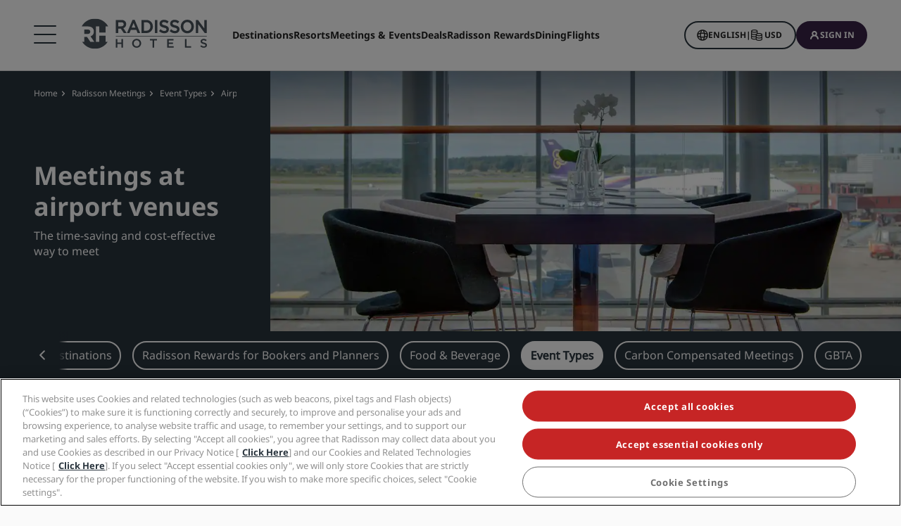

--- FILE ---
content_type: text/html;charset=UTF-8
request_url: https://www.radissonhotels.com/en-us/meeting-conference-hotels/types/airport-venues
body_size: 46672
content:
<!DOCTYPE html>
<html lang="en-US" ><head>
    <meta charset="utf-8"/>

    <meta http-equiv="cleartype" content="on">

    <meta content="width=device-width, initial-scale=1.0" name="viewport">
    <meta name="format-detection" content="telephone=no">

    <link rel="preconnect" href="https://statics.radissonhotels.com" crossorigin="anonymous">

<link rel="preconnect" href="https://media.radissonhotels.net" crossorigin="anonymous">
    <link rel="preload" href="https://statics.radissonhotels.com/main/css/styles.critical.css?v=202601143610" crossorigin="anonymous" as="style">
<link rel="preload" href="https://statics.radissonhotels.com/main/css/styles-components.critical.css?v=202601143610" crossorigin="anonymous" as="style">

<link rel="preload" href="https://statics.radissonhotels.com/main/js/critical.js?v=202601143610" crossorigin="anonymous" as="script">
<link rel="preload" href="https://statics.radissonhotels.com/main/js/main.js?v=202601143610" crossorigin="anonymous" as="script">

<link rel="stylesheet" href="https://statics.radissonhotels.com/main/css/styles.critical.css?v=202601143610" crossorigin="anonymous"/>
<link rel="stylesheet" href="https://statics.radissonhotels.com/main/css/styles-components.critical.css?v=202601143610" crossorigin="anonymous"/>

<link crossorigin="anonymous" rel="stylesheet" href="https://statics.radissonhotels.com/main/css/styles.min.css?v=202601143610" media="print" onload="this.media='all'; this.onload=null;">
  <noscript><link crossorigin="anonymous" rel="stylesheet" href="https://statics.radissonhotels.com/main/css/styles.min.css?v=202601143610"></noscript>
<link crossorigin="anonymous" rel="stylesheet" href="
        https://statics.radissonhotels.com/main/css/styles-components.min.css?v=202601143610" media="print" onload="this.media='all'; this.onload=null;">
  <noscript><link crossorigin="anonymous" rel="stylesheet" href="
        https://statics.radissonhotels.com/main/css/styles-components.min.css?v=202601143610"></noscript>
<link crossorigin="anonymous" rel="stylesheet" href="
https://statics.radissonhotels.com/integrations/integrations.css?v=202601143610" media="print" onload="this.media='all'; this.onload=null;">
  <noscript><link crossorigin="anonymous" rel="stylesheet" href="
https://statics.radissonhotels.com/integrations/integrations.css?v=202601143610"></noscript>
<link crossorigin="anonymous" rel="stylesheet" href="
        https://www.radissonhotels.com/en-us/book-meetings/searchbar-omebt/searchbar-omebt.css?v=202601143610" media="print" onload="this.media='all'; this.onload=null;">
  <noscript><link crossorigin="anonymous" rel="stylesheet" href="
        https://www.radissonhotels.com/en-us/book-meetings/searchbar-omebt/searchbar-omebt.css?v=202601143610"></noscript>
<script type="text/javascript" src="https://www.radissonhotels.com/resources/b7c70c35defac8a7d7584646b40a270c4e10013f16877" async ></script><script id="ey-sw" type="application/javascript">

    if (localStorage.getItem('service-worker-disabled') === 'true') {
        if ('serviceWorker' in navigator) {
            navigator.serviceWorker.getRegistrations().then(function (registrations) {
                for (let registration of registrations) {
                    registration.unregister()
                }
            });
        }
    } else {
        const eySw = function () {
            if ('serviceWorker' in navigator) {
                window.addEventListener('load', function () {
                    navigator.serviceWorker.register('/?sw=true', {scope: '/'}).then(function (registration) {
                        console.log('%cServiceWorker registration successful with scope: ', 'background: #00cc00; color: white;', registration.scope);
                    }, function (err) {
                        console.log('%cServiceWorker registration failed: ', 'background: #cc0000; color: white;', err);
                    });
                });
            }
        };

        const airshipSdk = function (credentials) {
            // 86acbd31cd7c09cf30acb66d2fbedc91daa48b86:1602657674.3207986
            !function (n, r, e, t, c) {
                var i, o = "Promise" in n, u = {
                        then: function () {
                            return u
                        }, catch: function (n) {
                            return n(new Error("Airship SDK Error: Unsupported browser")), u
                        }
                    }, s = o ? new Promise((function (n, r) {
                        i = function (e, t) {
                            e ? r(e) : n(t)
                        }
                    })) : u
                ;s._async_setup = function (n) {
                    if (o) try {
                        i(null, n(c))
                    } catch (n) {
                        i(n)
                    }
                }, n[t] = s;
                var a = r.createElement("script");
                a.src = e, a.async = !0, a.id = "_uasdk",
                    a.rel = t, r.head.appendChild(a)
            }(window, document, 'https://aswpsdkus.com/notify/v1/ua-sdk.min.js',
                'UA', {
                    vapidPublicKey: credentials.vapidPublicKey,
                    appKey: credentials.appKey,
                    token: credentials.token,
                    workerUrl: window.location.origin + '/?sw=true'
                });
        };

        eySw();

        
                airshipSdk({
                appKey: '9xTU4s2wTqy3oEz9k7SekQ',
                token: 'MTo5eFRVNHMyd1RxeTNvRXo5azdTZWtROmpxcjRYeTBidGZCdEt3bERNa2duR29XTE5rUDZwYm9jOW1QRGZfNFFFVWc',
                vapidPublicKey: 'BOTDcDEi9n9g8rEDc98D1njvIPKUYOLBFmiPGgyIO6kZcjnOuyoy5lA5bl4uRgn4NuLqLkFLfsnga3qwd2Y99jU='
            });
            

    }
</script>
<title>Host Your Meeting Close to the Airport | Radisson Hotels</title>

<meta name="description" content="Hosting events has never been more convenient. Our conference rooms, equipped with modern amenities, are situated close to major airports. Book online." /><link rel="apple-touch-icon" href="https://statics.radissonhotels.com/main/img/favicons/apple-touch-icon.png" />
<link rel="icon" type="image/png" sizes="32x32" href="https://statics.radissonhotels.com/main/img/favicons/favicon-32x32.png" />
<link rel="icon" type="image/png" sizes="16x16" href="https://statics.radissonhotels.com/main/img/favicons/favicon-16x16.png" />
<link rel="manifest" href="https://statics.radissonhotels.com/main/img/favicons/site.webmanifest" />
<link rel="mask-icon" href="https://statics.radissonhotels.com/main/img/favicons/safari-pinned-tab.svg" color="#c20808" />
<link rel="shortcut icon" href="https://statics.radissonhotels.com/main/img/favicons/favicon.ico" />
<meta name="msapplication-TileColor" content="#ffffff" />
<meta name="msapplication-config" content="https://statics.radissonhotels.com/main/img/favicons/browserconfig.xml" />
<meta name="theme-color" content="#ffffff" />
<link rel="alternate" href="https://www.radissonhotels.com/da-dk/moede-konference-hoteller/typer/lufthavn-moedesteder" hreflang="da-dk" />
    <link rel="alternate" href="https://www.radissonhotels.com/de-de/tagungen-konferenz-hotels/kategorien/flughafen-veranstaltungsorte" hreflang="de-de" />
    <link rel="alternate" href="https://www.radissonhotels.com/en-us/meeting-conference-hotels/types/airport-venues" hreflang="x-default" />
        <link rel="alternate" href="https://www.radissonhotels.com/en-us/meeting-conference-hotels/types/airport-venues" hreflang="en-us" />
    <link rel="alternate" href="https://www.radissonhotels.com/es-es/reuniones-conferencias-hoteles/tipos/lugares-de-aeropuerto" hreflang="es-es" />
    <link rel="alternate" href="https://www.radissonhotels.com/fr-fr/hotels-seminaires-et-conference/types/aeroport" hreflang="fr-fr" />
    <link rel="alternate" href="https://www.radissonhotels.com/it-it/hotel-conferenze/tipi/sedi-aeroportuali" hreflang="it-it" />
    <link rel="alternate" href="https://www.radissonhotels.com/nl-nl/meetings-conference-hotels/typen/luchthavenlocaties" hreflang="nl-nl" />
    <link rel="alternate" href="https://www.radissonhotels.com/no-no/moete-konferanse-hoteller/typer/flyplassplasser" hreflang="no-no" />
    <link rel="alternate" href="https://www.radissonhotels.com/pl-pl/spotkania-konferencje-hotele/rodzaje/lokale-na-lotnisku" hreflang="pl-pl" />
    <link rel="alternate" href="https://www.radissonhotels.com/pt-br/reunioes-conferencias-hoteis/tipos/locais-nos-aeroportos" hreflang="pt-br" />
    <link rel="alternate" href="https://www.radissonhotels.com/fi-fi/kokous-konferenssi-hotellit/tyypit/lentoasema-tapahtumapaikat" hreflang="fi-fi" />
    <link rel="alternate" href="https://www.radissonhotels.com/sv-se/mote-konferens-hotell/typer/flygplats-lokaler" hreflang="sv-se" />
    <link rel="alternate" href="https://www.radissonhotels.com/tr-tr/toplanti-konferans-otelleri/turler/havalimani-mekanlari" hreflang="tr-tr" />
    <link rel="alternate" href="https://www.radissonhotels.com/ru-ru/meeting-conference-hotels/types/airport-venues" hreflang="ru-ru" />
    <link rel="alternate" href="https://www.radissonhotels.com/ar-ae/meeting-conference-hotels/types/airport-venues" hreflang="ar-ae" />
    <link rel="alternate" href="https://www.radissonhotels.com/zh-cn/meeting-conference-hotels/types/airport-venues" hreflang="zh-cn" />
    <link rel="alternate" href="https://www.radissonhotels.com/zh-tw/meeting-conference-hotels/types/airport-venues" hreflang="zh-tw" />
    <link
                rel="preload"
                as="image"
                href="https://media.radissonhotels.net/image/radisson-blu-airport-terminal-hotel-stockholm-arlanda-airport/meeting-room/16256-114249-f63875830_3xl.jpg?impolicy=HighCarrousel"
                crossorigin="anonymous"
                fetchpriority="high"
            />
            
        <meta name="robots" content="index, follow" />
<link rel="canonical" href="https://www.radissonhotels.com/en-us/meeting-conference-hotels/types/airport-venues" />
<script type="application/ld+json" id="schema-organization-rhg">
{
    "@context" : "https://schema.org",
    "@type" : "Organization",
    "name": "Radisson Hotel Group",
    "url" : "/en-us",
    "@id" : "/en-us#organization",
    
    "sameAs" : [
        
        "https://www.tiktok.com/@radissonhotels",
        "https://www.instagram.com/RadissonHotels/",
        "https://www.youtube.com/c/radissonhotelgroup",
        "https://www.facebook.com/RadissonHotels/",
        "https://whatsapp.com/channel/0029Vb25Iu92ER6qt87Szj21",
        "https://www.pinterest.com/radissonhotels/",
        "https://www.threads.com/@radissonhotels",
        "https://twitter.com/radissonhotels",
        "https://www.linkedin.com/company/radisson-hotel-group/"
    ],

    "logo": {
        "@type": "ImageObject",
        "url": "https://statics.radissonhotels.com/main/img/logo/radisson/radisson-hotels-ressorts.png"
    }
}
</script>

<script>(window.BOOMR_mq=window.BOOMR_mq||[]).push(["addVar",{"rua.upush":"false","rua.cpush":"true","rua.upre":"false","rua.cpre":"false","rua.uprl":"false","rua.cprl":"false","rua.cprf":"false","rua.trans":"SJ-19fcdf39-8bfb-4800-a86e-9d21876c4643","rua.cook":"false","rua.ims":"false","rua.ufprl":"false","rua.cfprl":"false","rua.isuxp":"false","rua.texp":"norulematch","rua.ceh":"false","rua.ueh":"false","rua.ieh.st":"0"}]);</script>
                              <script>!function(a){var e="https://s.go-mpulse.net/boomerang/",t="addEventListener";if(""=="True")a.BOOMR_config=a.BOOMR_config||{},a.BOOMR_config.PageParams=a.BOOMR_config.PageParams||{},a.BOOMR_config.PageParams.pci=!0,e="https://s2.go-mpulse.net/boomerang/";if(window.BOOMR_API_key="G2XZU-QLPA9-MKHVD-WHFXL-EK9LZ",function(){function n(e){a.BOOMR_onload=e&&e.timeStamp||(new Date).getTime()}if(!a.BOOMR||!a.BOOMR.version&&!a.BOOMR.snippetExecuted){a.BOOMR=a.BOOMR||{},a.BOOMR.snippetExecuted=!0;var i,_,o,r=document.createElement("iframe");if(a[t])a[t]("load",n,!1);else if(a.attachEvent)a.attachEvent("onload",n);r.src="javascript:void(0)",r.title="",r.role="presentation",(r.frameElement||r).style.cssText="width:0;height:0;border:0;display:none;",o=document.getElementsByTagName("script")[0],o.parentNode.insertBefore(r,o);try{_=r.contentWindow.document}catch(O){i=document.domain,r.src="javascript:var d=document.open();d.domain='"+i+"';void(0);",_=r.contentWindow.document}_.open()._l=function(){var a=this.createElement("script");if(i)this.domain=i;a.id="boomr-if-as",a.src=e+"G2XZU-QLPA9-MKHVD-WHFXL-EK9LZ",BOOMR_lstart=(new Date).getTime(),this.body.appendChild(a)},_.write("<bo"+'dy onload="document._l();">'),_.close()}}(),"".length>0)if(a&&"performance"in a&&a.performance&&"function"==typeof a.performance.setResourceTimingBufferSize)a.performance.setResourceTimingBufferSize();!function(){if(BOOMR=a.BOOMR||{},BOOMR.plugins=BOOMR.plugins||{},!BOOMR.plugins.AK){var e="true"=="true"?1:0,t="",n="clphvxax234fk2lhz25q-f-ee7ce0b74-clientnsv4-s.akamaihd.net",i="false"=="true"?2:1,_={"ak.v":"39","ak.cp":"346728","ak.ai":parseInt("508714",10),"ak.ol":"0","ak.cr":25,"ak.ipv":4,"ak.proto":"h2","ak.rid":"a2cabfe7","ak.r":47497,"ak.a2":e,"ak.m":"b","ak.n":"essl","ak.bpcip":"18.222.122.0","ak.cport":43518,"ak.gh":"23.204.137.180","ak.quicv":"","ak.tlsv":"tls1.3","ak.0rtt":"","ak.0rtt.ed":"","ak.csrc":"-","ak.acc":"","ak.t":"1768410811","ak.ak":"hOBiQwZUYzCg5VSAfCLimQ==2ciNBr9yQ44KpT5tTm6gwJE8OtiWpDXwN6OAjzo/GEpXg7m5M09d80Uk7LIGq0qriHtefipe5K2SqJz1l77Y8khuIRxHpmY5JkwX9BVAhZjUNE3tTvhqTD/fvnApA7tgEJEQaJgyQc0jFBA04wASChb/7GTHTQD1ZXjNKrISu9PR8s97woZGL3jQbj3Bx+eS1kGp5obePF7aKWpzRXiA2N1LoF+s0KSb53ZFwfu7dFR7VCGRc/QPhhgs2vH5jnYE6kDJvzEj3M2OuL+WV7IPZ2qKymfk1hbD6XMac9JXnPHHcGzVzeiHxVihHTu0HuLBZYIYiBtxGQXF1Q1OF9EElaOw4Ky1oPYpEaMVdSRf7TYSxzC9JC/vMUVewHwH/Dbp5NM3FwuSEeLckZBSICVnshC3H/unLmip05yJAACG+j4=","ak.pv":"549","ak.dpoabenc":"","ak.tf":i};if(""!==t)_["ak.ruds"]=t;var o={i:!1,av:function(e){var t="http.initiator";if(e&&(!e[t]||"spa_hard"===e[t]))_["ak.feo"]=void 0!==a.aFeoApplied?1:0,BOOMR.addVar(_)},rv:function(){var a=["ak.bpcip","ak.cport","ak.cr","ak.csrc","ak.gh","ak.ipv","ak.m","ak.n","ak.ol","ak.proto","ak.quicv","ak.tlsv","ak.0rtt","ak.0rtt.ed","ak.r","ak.acc","ak.t","ak.tf"];BOOMR.removeVar(a)}};BOOMR.plugins.AK={akVars:_,akDNSPreFetchDomain:n,init:function(){if(!o.i){var a=BOOMR.subscribe;a("before_beacon",o.av,null,null),a("onbeacon",o.rv,null,null),o.i=!0}return this},is_complete:function(){return!0}}}}()}(window);</script></head>
<body class="bg-color-grey-totally-soft">
    <script>
    window.utag_data = {
    
        "page_sub_sub_category": "airport-venues", 
        "page_geo_region": "US", 
        "page_primary_category": "meeting-conference-hotels", 
        "page_sub_category": "types", 
        "page_language": "en", 
            "page_brand": "mall",
        

        "user_language": (navigator.language || navigator.userLanguage || 'unknown').toLowerCase(),
        "user_agent_info": navigator.userAgent,
        "page_path": (isHomePage() ? "homepage" : window.location.pathname.replace("/index.html", "")),
        "previous_page_name": getReferrer(),
        "day_of_week_date_time_of_day": Date().toString(),
        "page_responsive_state": (window.innerWidth <= 991) ? "web-Responsive" : "web-notResponsive",
        "page_template": "MeetingsAndEventsPage",
        "date": new Date().toISOString(),
        "page_publish_date": "",
        "currency_code_usd": "USD"
    }
    var percentPageViewed = localStorage.getItem("percentPageViewed");
    if(percentPageViewed) {
        utag_data["previous_percent_page_viewed"] = percentPageViewed
        localStorage.removeItem("percentPageViewed");
    }

    var pageName = () => {
        const pageName = "/en-us/meeting-conference-hotels/types/airport-venues".replace("/index.html", "").split("/").slice(2).filter(function(urlPart) {return urlPart != ""}).join(">")
        if (isHomePage()) {
            return "homepage"
        } else if (isB2bEnrollmentPage()) {
            return pageName.concat(">step1")
        } else {
            return pageName
        }
    }
    utag_data["page_name"] = pageName();


    var pageHierarchyPageName = (isHomePage() ? "homepage" : window.location.pathname.replace("/index.html", "").split("/").slice(2).filter(function(urlPart) {return urlPart != ""}).join(">"));
    utag_data["page_hierarchy"] = "meeting-conference-hotels:types:airport-venues" + ":" + pageHierarchyPageName;

    function getReferrer() {

        let referrer = document.referrer;

        if (!isRadissonDomain(referrer)) {
            return "";
        }
        else {
            return (isHomePage(referrer) ? "homepage" : referrer.replace(/^[^:]+:\/\/[^/]+/, '').replace(/[#?].*/, '').replace("/index.html", "").split("/").slice(2).filter(function(urlPart) {return urlPart != ""}).join(">"));
        }
    }

    function isRadissonDomain(url) {
        return url.indexOf("radissonhotels.com") >= 0;
    }

    function isHomePage(url) {
        url = url || window.location.pathname;
        return url.replace("/index.html", "").replace(/^[^:]+:\/\/[^/]+/, '').replace(/[#?].*/, '').split("/").filter(function(urlPart) {return urlPart != ""}).length <= 1;
    }

    function isB2bEnrollmentPage(url) {
        url = url || window.location.pathname;
        return url.indexOf('radisson-rewards/join-b2b') > -1
    }
</script>

<script type="module">
    window.appGlobalProps = Object.assign(window.appGlobalProps || {}, {
        'analyticsEnv': 'prod',
        'assetsUrl': 'https://statics.radissonhotels.com/main'
    });

    window.analyticsEnvironment = "prod"
</script>

<div class="main-navigation" role="navigation" aria-label="Menu" aria-labelledby="off-canvas-main">
    <header class="main-navigation-header " role="banner" id="header">
                <div class="rhg-header rhg-grid-layout" data-testid="header">
    <div class="rhg-burger-menu rhg-open-menu-desktop " tabindex="0" role="button" aria-label="Open the menu">
        <div class="icon" aria-hidden="true"></div>
    </div>

    <div
  class="rhg-menu-mobile-container d-block d-lg-none "
>
  <section class="rhg-section-mobile">
    <article class="rhg-menu-mobile-header">
      <div class="rhg-close-menu-mobile">
        <i class="rhg-font-icon--close"></i>
      </div>
      <div class="rhg-logo-menu-mobile">
        <a
          href='https://www.radissonhotels.com/en-us/'
          class="rhg-header-logo-link-home "
          onclick="trackingService.track(trackingEvents.CLICK_HOME_LOGO)"
          target="_self"
          
          title="Radisson Hotels"
        >
          <img
            src="https://statics.radissonhotels.com/main/img/logo/radisson/rhg-logomenuburger.svg"
            alt="Radisson Hotels"
          />
        </a>
      </div>
    </article>

    <article
      class="rhg-menu-mobile-content"
    >
      <article id="rhg-menu-list" class="rhg-menu-mobile-list-container">
        <ul class="rhg-list">
          <li>
                  <div
                    class="rhg-list-item open-options"
                    data-target="Our-Brands"
                  >
                    <span class="rhg-text-strong rhg-text-md">
                      Our Brands</span>
                    <i
                      class="rhg-font-icon--smallarrow-right rhg-icon-arrow"
                    ></i>
                  </div>
                </li>
              <li>
                  <div
                    class="rhg-list-item open-options"
                    data-target="Our-affiliated-brands-in-China"
                  >
                    <span class="rhg-text-strong rhg-text-md">
                      Our affiliated brands in China</span>
                    <i
                      class="rhg-font-icon--smallarrow-right rhg-icon-arrow"
                    ></i>
                  </div>
                </li>
              <li>
                  <div
                    class="rhg-list-item open-options"
                    data-target="Find-your-hotel"
                  >
                    <span class="rhg-text-strong rhg-text-md">
                      Find your hotel</span>
                    <i
                      class="rhg-font-icon--smallarrow-right rhg-icon-arrow"
                    ></i>
                  </div>
                </li>
              <li>
                  <div
                    class="rhg-list-item open-options"
                    data-target="Meetings-&-Events"
                  >
                    <span class="rhg-text-strong rhg-text-md">
                      Meetings & Events</span>
                    <i
                      class="rhg-font-icon--smallarrow-right rhg-icon-arrow"
                    ></i>
                  </div>
                </li>
              <li>
                  <div
                    class="rhg-list-item open-options"
                    data-target="Flights-"
                  >
                    <span class="rhg-text-strong rhg-text-md">
                      Flights </span>
                    <i
                      class="rhg-font-icon--smallarrow-right rhg-icon-arrow"
                    ></i>
                  </div>
                </li>
              <li>
                  <div
                    class="rhg-list-item open-options"
                    data-target="Dining"
                  >
                    <span class="rhg-text-strong rhg-text-md">
                      Dining</span>
                    <i
                      class="rhg-font-icon--smallarrow-right rhg-icon-arrow"
                    ></i>
                  </div>
                </li>
              <li>
                  <div
                    class="rhg-list-item open-options"
                    data-target="Digital-Services"
                  >
                    <span class="rhg-text-strong rhg-text-md">
                      Digital Services</span>
                    <i
                      class="rhg-font-icon--smallarrow-right rhg-icon-arrow"
                    ></i>
                  </div>
                </li>
              <li>
                  <div
                    class="rhg-list-item open-options"
                    data-target="Hotel-Deals"
                  >
                    <span class="rhg-text-strong rhg-text-md">
                      Hotel Deals</span>
                    <i
                      class="rhg-font-icon--smallarrow-right rhg-icon-arrow"
                    ></i>
                  </div>
                </li>
              <li>
                  <div
                    class="rhg-list-item open-options"
                    data-target="Travel-ideas"
                  >
                    <span class="rhg-text-strong rhg-text-md">
                      Travel ideas</span>
                    <i
                      class="rhg-font-icon--smallarrow-right rhg-icon-arrow"
                    ></i>
                  </div>
                </li>
              <li>
                  <div
                    class="rhg-list-item open-options"
                    data-target="Radisson-Rewards"
                  >
                    <span class="rhg-text-strong rhg-text-md">
                      Radisson Rewards</span>
                    <i
                      class="rhg-font-icon--smallarrow-right rhg-icon-arrow"
                    ></i>
                  </div>
                </li>
              </ul>
      </article>

      <article
        class="rhg-menu-mobile-bottom"
      >
        <div
                class="rhg-menu-mobile-button loyalty-visibility my-auto"
                data-logged-visible="false"
                data-postlogged='{"removeClass":"show"}'
              >
                <a
                  href="https://www.radissonhotels.com/en-us/restaurants"
                  target="_self"
                  title="Dining"
                  
                >
                  <span style="color: rgb(255, 255, 255)"
                    >Dining</span
                  >
                </a>
              </div>
            <div
                class="rhg-menu-mobile-button loyalty-visibility my-auto"
                data-logged-visible="false"
                data-postlogged='{"removeClass":"show"}'
              >
                <a
                  href="https://www.radissonhotels.com/en-us/flights"
                  target="_self"
                  title="Flights"
                  
                >
                  <span style="color: rgb(255, 255, 255)"
                    >Flights</span
                  >
                </a>
              </div>
            <div
                class="rhg-menu-mobile-button loyalty-visibility my-auto"
                data-logged-visible="false"
                data-postlogged='{"removeClass":"show"}'
              >
                <a
                  href="https://www.radissonhotels.com/en-us/reservation/search"
                  target="_self"
                  title="My reservations"
                  
                >
                  <i
                      class="rhg-font-icon--bookings rhg-icons-header"
                      style="color: rgb(255, 255, 255)"
                    ></i>
                  <span style="color: rgb(255, 255, 255)"
                    >My reservations</span
                  >
                </a>
              </div>
            <div
                  class="rhg-menu-mobile-button loyalty-visibility"
                  data-logged-visible="true"
                  data-postlogged='{"addClass":"show"}'
                >
                  <a
                    href="https://www.radissonhotels.com/en-us/restaurants"
                    target="_self"
                    title="Dining"
                    
                  >
                    <span style="color: rgb(255, 255, 255)"
                      >Dining</span
                    >
                  </a>
                </div>
              <div
                  class="rhg-menu-mobile-button loyalty-visibility"
                  data-logged-visible="true"
                  data-postlogged='{"addClass":"show"}'
                >
                  <a
                    href="https://www.radissonhotels.com/en-us/flights"
                    target="_self"
                    title="Flights"
                    
                  >
                    <span style="color: rgb(255, 255, 255)"
                      >Flights</span
                    >
                  </a>
                </div>
              <div
                  class="rhg-menu-mobile-button loyalty-visibility"
                  data-logged-visible="true"
                  data-postlogged='{"addClass":"show"}'
                >
                  <a
                    href="https://www.radissonhotels.com/en-us/radisson-rewards/secure/reservations"
                    target="_self"
                    title="My reservations"
                    
                  >
                    <i
                        class="rhg-font-icon-- rhg-icons-header"
                        style="color: rgb(255, 255, 255)"
                      >
                      </i>
                    <span style="color: rgb(255, 255, 255)"
                      >My reservations</span
                    >
                  </a>
                </div>
              <button
          class="rhg-currency-language-selector rhg-menu-mobile-button rhg-menu-mobile-button-lang-currency"
          type="button"
          data-toggle="modal"
          data-target="#modal-select-main-language"
          aria-haspopup="true"
          aria-controls="language"
          id="language-and-currency-mobile"
        >
          <span>English</span> |
              <span><span id="preferred-lang-mobile" class="mx-1"></span></span>
            </button>

        <div
              class="loyalty-visibility show"
              data-logged-visible="false"
              data-postlogged='{"removeClass":"show"}'
            >
              <button
                data-testid="login-button"
                class="rhg-auth-button rhg-auth-button--nologged rhg-menu-mobile-button rhg-menu-mobile-button-user"
                data-toggle="modal"
                data-target="#modal-loyalty-main-navigation"
                aria-haspopup="true"
              >
                <span class="rhg-auth-button__icon">
                  <i class="rhg-font-icon--user rhg-icons-header"></i>
                </span>
                <span class="rhg-auth-button__label"
                  >Sign in</span>
              </button>
              <div class="rhg-tooltip">
                <p
                  class="rhg-text-normal rhg-text-sm"
                  style="color: rgb(36, 36, 36)"
                >
                  <strong class="font-medium"
                      >Become a member</strong
                  > in just one click.</p>
              </div>
            </div>
            <div
              class="loyalty-visibility hidden"
              data-logged-visible="true"
              data-postlogged='{"addClass":"show"}'
            >
              <button
                class="rhg-avatar js-offcanvas-loyalty"
                data-testid="avatar-button"
                type="button"
                data-toggle="offcanvas"
                data-target="#off-canvas-loyalty"
              >
                <span
                  class="rhg-avatar__icon"
                  style="background-color: rgb(104, 71, 141)"
                >
                  <i class="rhg-font-icon--user rhg-icons-avatar"></i>
                </span>
                <span class="rhg-avatar__label"></span>
                <span class="rhg-avatar__arrow"
                  ><i class="rhg-font-icon--chevron-down rhg-icons-avatar"></i
                ></span>
              </button>
            </div>
          </article>
    </article>

    <article
          id="Our-Brands"
          class="rhg-menu-mobile-options"
        >
          <div class="rhg-options-title close-options">
            <i class="rhg-font-icon--smallarrow-right rhg-icon-arrow"></i>
            <span class="rhg-text-strong rhg-text-md"
              >Our Brands</span
            >
          </div>

          <div class="rhg-options-content rhg-options-content-brands">
                    <div class="rhg-options-brands-item">
                          <a
                            href="https://www.radissonhotels.com/en-us/brand/radisson-collection"
                            target="_self"
                            itemprop="url"
                            
                          >
                            <i
                              class="rhg-logo rhg-font-icon--rco-color"
                            ></i>
                            <span class="sr-only sr-only-focusable"
                              >Radisson Collection</span
                            >
                          </a>
                        </div>
                      <div class="rhg-options-brands-item">
                          <a
                            href="https://www.radissonhotels.com/en-us/brand/radisson-blu"
                            target="_self"
                            itemprop="url"
                            
                          >
                            <i
                              class="rhg-logo rhg-font-icon--rdb-color"
                            ></i>
                            <span class="sr-only sr-only-focusable"
                              >Radisson Blu</span
                            >
                          </a>
                        </div>
                      <div class="rhg-options-brands-item">
                          <a
                            href="https://www.radissonhotels.com/en-us/brand/radisson"
                            target="_self"
                            itemprop="url"
                            
                          >
                            <i
                              class="rhg-logo rhg-font-icon--rad-color"
                            ></i>
                            <span class="sr-only sr-only-focusable"
                              >Radisson</span
                            >
                          </a>
                        </div>
                      <div class="rhg-options-brands-item">
                          <a
                            href="https://www.radissonhotels.com/en-us/brand/radisson-red"
                            target="_self"
                            itemprop="url"
                            
                          >
                            <i
                              class="rhg-logo rhg-font-icon--rdr-color"
                            ></i>
                            <span class="sr-only sr-only-focusable"
                              >Radisson RED</span
                            >
                          </a>
                        </div>
                      <div class="rhg-options-brands-item">
                          <a
                            href="https://www.radissonhotels.com/en-us/brand/radisson-individuals"
                            target="_self"
                            itemprop="url"
                            
                          >
                            <i
                              class="rhg-logo rhg-font-icon--ri-color"
                            ></i>
                            <span class="sr-only sr-only-focusable"
                              >Radisson Individuals</span
                            >
                          </a>
                        </div>
                      <div class="rhg-options-brands-item">
                          <a
                            href="https://www.radissonhotels.com/en-us/brand/artotel"
                            target="_self"
                            itemprop="url"
                            
                          >
                            <i
                              class="rhg-logo rhg-font-icon--art-color"
                            ></i>
                            <span class="sr-only sr-only-focusable"
                              >art'otel</span
                            >
                          </a>
                        </div>
                      <div class="rhg-options-brands-item">
                          <a
                            href="https://www.radissonhotels.com/en-us/brand/park-plaza"
                            target="_self"
                            itemprop="url"
                            
                          >
                            <i
                              class="rhg-logo rhg-font-icon--pph-color"
                            ></i>
                            <span class="sr-only sr-only-focusable"
                              >Park Plaza</span
                            >
                          </a>
                        </div>
                      <div class="rhg-options-brands-item">
                          <a
                            href="https://www.radissonhotels.com/en-us/brand/park-inn"
                            target="_self"
                            itemprop="url"
                            
                          >
                            <i
                              class="rhg-logo rhg-font-icon--pii-color"
                            ></i>
                            <span class="sr-only sr-only-focusable"
                              >Park Inn by Radisson</span
                            >
                          </a>
                        </div>
                      <div class="rhg-options-brands-item">
                          <a
                            href="https://www.radissonhotels.com/en-us/brand/country-inn"
                            target="_self"
                            itemprop="url"
                            
                          >
                            <i
                              class="rhg-logo rhg-font-icon--cis-color"
                            ></i>
                            <span class="sr-only sr-only-focusable"
                              >Country Inn & Suites</span
                            >
                          </a>
                        </div>
                      <div class="rhg-options-brands-item">
                          <a
                            href="https://www.radissonhotels.com/en-us/brand/prize-by-radisson"
                            target="_self"
                            itemprop="url"
                            
                          >
                            <i
                              class="rhg-logo rhg-font-icon--prz-color"
                            ></i>
                            <span class="sr-only sr-only-focusable"
                              >Prize by Radisson</span
                            >
                          </a>
                        </div>
                      </div>
                </article>
      <article
          id="Our-affiliated-brands-in-China"
          class="rhg-menu-mobile-options"
        >
          <div class="rhg-options-title close-options">
            <i class="rhg-font-icon--smallarrow-right rhg-icon-arrow"></i>
            <span class="rhg-text-strong rhg-text-md"
              >Our affiliated brands in China</span
            >
          </div>

          <div class="rhg-options-content rhg-options-content-brands">
                    <div class="rhg-options-brands-item">
                          <a
                            href="https://www.radissonhotels.com/en-us/brand/j"
                            target="_self"
                            itemprop="url"
                            
                          >
                            <i
                              class="rhg-logo rhg-font-icon--j-color"
                            ></i>
                            <span class="sr-only sr-only-focusable"
                              >J.</span
                            >
                          </a>
                        </div>
                      <div class="rhg-options-brands-item">
                          <a
                            href="https://www.radissonhotels.com/en-us/brand/kunlun"
                            target="_self"
                            itemprop="url"
                            
                          >
                            <i
                              class="rhg-logo rhg-font-icon--kl-color"
                            ></i>
                            <span class="sr-only sr-only-focusable"
                              >Kunlun</span
                            >
                          </a>
                        </div>
                      <div class="rhg-options-brands-item">
                          <a
                            href="https://www.radissonhotels.com/en-us/brand/jin-jiang"
                            target="_self"
                            itemprop="url"
                            
                          >
                            <i
                              class="rhg-logo rhg-font-icon--jj-color"
                            ></i>
                            <span class="sr-only sr-only-focusable"
                              >Jin Jiang</span
                            >
                          </a>
                        </div>
                      <div class="rhg-options-brands-item">
                          <a
                            href="https://www.radissonhotels.com/en-us/brand/golden-tulip-china"
                            target="_self"
                            itemprop="url"
                            
                          >
                            <i
                              class="rhg-logo rhg-font-icon--gt-color"
                            ></i>
                            <span class="sr-only sr-only-focusable"
                              >Golden Tulip</span
                            >
                          </a>
                        </div>
                      </div>
                </article>
      <article
          id="Find-your-hotel"
          class="rhg-menu-mobile-options"
        >
          <div class="rhg-options-title close-options">
            <i class="rhg-font-icon--smallarrow-right rhg-icon-arrow"></i>
            <span class="rhg-text-strong rhg-text-md"
              >Find your hotel</span
            >
          </div>

          <div class="rhg-options-content">
                <ul class="rhg-list">
                  <li>
                        <div class="rhg-list-item rhg-item-with-link">
                          <a
                            href="https://www.radissonhotels.com/en-us/destination"
                            target="_self"
                            
                            title="Destinations"
                          >
                            <span class="rhg-text-strong rhg-text-md">
                              Destinations</span>
                          </a>
                        </div>
                      </li>
                    <li>
                        <div class="rhg-list-item rhg-item-with-link">
                          <a
                            href="https://www.radissonhotels.com/en-us/experience/resorts"
                            target="_self"
                            
                            title="Resorts"
                          >
                            <span class="rhg-text-strong rhg-text-md">
                              Resorts</span>
                          </a>
                        </div>
                      </li>
                    <li>
                        <div class="rhg-list-item rhg-item-with-link">
                          <a
                            href="https://www.radissonhotels.com/en-us/experience/serviced-apartments"
                            target="_self"
                            
                            title="Serviced apartments"
                          >
                            <span class="rhg-text-strong rhg-text-md">
                              Serviced apartments</span>
                          </a>
                        </div>
                      </li>
                    <li>
                        <div class="rhg-list-item rhg-item-with-link">
                          <a
                            href="https://www.radissonhotels.com/en-us/experience/airport-hotels"
                            target="_self"
                            
                            title="Airport hotels"
                          >
                            <span class="rhg-text-strong rhg-text-md">
                              Airport hotels</span>
                          </a>
                        </div>
                      </li>
                    <li>
                        <div class="rhg-list-item rhg-item-with-link">
                          <a
                            href="https://www.radissonhotels.com/en-us/new-hotels"
                            target="_self"
                            
                            title="New & upcoming hotels"
                          >
                            <span class="rhg-text-strong rhg-text-md">
                              New & upcoming hotels</span>
                          </a>
                        </div>
                      </li>
                    </ul>
              </div>
            </article>
      <article
          id="Meetings-&-Events"
          class="rhg-menu-mobile-options"
        >
          <div class="rhg-options-title close-options">
            <i class="rhg-font-icon--smallarrow-right rhg-icon-arrow"></i>
            <span class="rhg-text-strong rhg-text-md"
              >Meetings & Events</span
            >
          </div>

          <div class="rhg-options-content">
                <ul class="rhg-list">
                  <li>
                        <div class="rhg-list-item rhg-item-with-link">
                          <a
                            href="https://www.radissonhotels.com/en-us/meeting-conference-hotels"
                            target="_self"
                            
                            title="Discover Radisson Meetings"
                          >
                            <span class="rhg-text-strong rhg-text-md">
                              Discover Radisson Meetings</span>
                          </a>
                        </div>
                      </li>
                    <li>
                        <div class="rhg-list-item rhg-item-with-link">
                          <a
                            href="https://www.radissonhotels.com/en-us/meeting-conference-hotels/book-it-easy"
                            target="_blank"
                            
                            title="Book a meeting space"
                          >
                            <span class="rhg-text-strong rhg-text-md">
                              Book a meeting space</span>
                          </a>
                        </div>
                      </li>
                    <li>
                        <div class="rhg-list-item rhg-item-with-link">
                          <a
                            href="https://www.radissonhotels.com/en-us/meeting-conference-hotels/send-request"
                            target="_blank"
                            
                            title="Request a Quote"
                          >
                            <span class="rhg-text-strong rhg-text-md">
                              Request a Quote</span>
                          </a>
                        </div>
                      </li>
                    <li>
                        <div class="rhg-list-item rhg-item-with-link">
                          <a
                            href="https://www.radissonhotels.com/en-us/meeting-conference-hotels/destinations"
                            target="_blank"
                            
                            title="Event Destinations"
                          >
                            <span class="rhg-text-strong rhg-text-md">
                              Event Destinations</span>
                          </a>
                        </div>
                      </li>
                    <li>
                        <div class="rhg-list-item rhg-item-with-link">
                          <a
                            href="https://www.radissonhotels.com/en-us/meeting-conference-hotels/industry-solutions"
                            target="_self"
                            
                            title="Industry Solutions"
                          >
                            <span class="rhg-text-strong rhg-text-md">
                              Industry Solutions</span>
                          </a>
                        </div>
                      </li>
                    </ul>
              </div>
            </article>
      <article
          id="Flights-"
          class="rhg-menu-mobile-options"
        >
          <div class="rhg-options-title close-options">
            <i class="rhg-font-icon--smallarrow-right rhg-icon-arrow"></i>
            <span class="rhg-text-strong rhg-text-md"
              >Flights </span
            >
          </div>

          <div class="rhg-options-content">
                <ul class="rhg-list">
                  <li>
                        <div class="rhg-list-item rhg-item-with-link">
                          <a
                            href="https://www.radissonhotels.com/en-us/flights"
                            target="_self"
                            
                            title="Search flights"
                          >
                            <span class="rhg-text-strong rhg-text-md">
                              Search flights</span>
                          </a>
                        </div>
                      </li>
                    </ul>
              </div>
            </article>
      <article
          id="Dining"
          class="rhg-menu-mobile-options"
        >
          <div class="rhg-options-title close-options">
            <i class="rhg-font-icon--smallarrow-right rhg-icon-arrow"></i>
            <span class="rhg-text-strong rhg-text-md"
              >Dining</span
            >
          </div>

          <div class="rhg-options-content">
                <ul class="rhg-list">
                  <li>
                        <div class="rhg-list-item rhg-item-with-link">
                          <a
                            href="https://www.radissonhotels.com/en-us/restaurants"
                            target="_self"
                            
                            title="Search for a restaurant"
                          >
                            <span class="rhg-text-strong rhg-text-md">
                              Search for a restaurant</span>
                          </a>
                        </div>
                      </li>
                    </ul>
              </div>
            </article>
      <article
          id="Digital-Services"
          class="rhg-menu-mobile-options"
        >
          <div class="rhg-options-title close-options">
            <i class="rhg-font-icon--smallarrow-right rhg-icon-arrow"></i>
            <span class="rhg-text-strong rhg-text-md"
              >Digital Services</span
            >
          </div>

          <div class="rhg-options-content">
                <ul class="rhg-list">
                  <li>
                        <div class="rhg-list-item rhg-item-with-link">
                          <a
                            href="https://www.radissonhotels.com/en-us/app"
                            target="_self"
                            
                            title="Radisson Hotels App"
                          >
                            <span class="rhg-text-strong rhg-text-md">
                              Radisson Hotels App</span>
                          </a>
                        </div>
                      </li>
                    <li>
                        <div class="rhg-list-item rhg-item-with-link">
                          <a
                            href="https://www.radissonhotels.com/en-us/radisson-plus"
                            target="_self"
                            
                            title="Radisson+"
                          >
                            <span class="rhg-text-strong rhg-text-md">
                              Radisson+</span>
                          </a>
                        </div>
                      </li>
                    </ul>
              </div>
            </article>
      <article
          id="Hotel-Deals"
          class="rhg-menu-mobile-options"
        >
          <div class="rhg-options-title close-options">
            <i class="rhg-font-icon--smallarrow-right rhg-icon-arrow"></i>
            <span class="rhg-text-strong rhg-text-md"
              >Hotel Deals</span
            >
          </div>

          <div class="rhg-options-content">
                <ul class="rhg-list">
                  <li>
                        <div class="rhg-list-item rhg-item-with-link">
                          <a
                            href="https://www.radissonhotels.com/en-us/hotel-deals"
                            target="_self"
                            
                            title="Discover our deals"
                          >
                            <span class="rhg-text-strong rhg-text-md">
                              Discover our deals</span>
                          </a>
                        </div>
                      </li>
                    <li>
                        <div class="rhg-list-item rhg-item-with-link">
                          <a
                            href="https://www.radissonhotels.com/en-us/rewards/offers/3kapp"
                            target="_self"
                            
                            title="First time's a charm"
                          >
                            <span class="rhg-text-strong rhg-text-md">
                              First time booking?</span>
                          </a>
                        </div>
                      </li>
                    <li>
                        <div class="rhg-list-item rhg-item-with-link">
                          <a
                            href="https://www.radissonhotels.com/en-us/hotel-deals/deals-of-the-day"
                            target="_self"
                            
                            title="Deals of the Day"
                          >
                            <span class="rhg-text-strong rhg-text-md">
                              Deals of the Day</span>
                          </a>
                        </div>
                      </li>
                    <li>
                        <div class="rhg-list-item rhg-item-with-link">
                          <a
                            href="https://www.radissonhotels.com/en-us/hotel-deals/prepaid"
                            target="_self"
                            
                            title="Book in advance"
                          >
                            <span class="rhg-text-strong rhg-text-md">
                              Book in advance</span>
                          </a>
                        </div>
                      </li>
                    <li>
                        <div class="rhg-list-item rhg-item-with-link">
                          <a
                            href="https://www.radissonhotels.com/en-us/experience/emea-packages"
                            target="_self"
                            
                            title="See our packages"
                          >
                            <span class="rhg-text-strong rhg-text-md">
                              See our packages</span>
                          </a>
                        </div>
                      </li>
                    </ul>
              </div>
            </article>
      <article
          id="Travel-ideas"
          class="rhg-menu-mobile-options"
        >
          <div class="rhg-options-title close-options">
            <i class="rhg-font-icon--smallarrow-right rhg-icon-arrow"></i>
            <span class="rhg-text-strong rhg-text-md"
              >Travel ideas</span
            >
          </div>

          <div class="rhg-options-content">
                <ul class="rhg-list">
                  <li>
                        <div class="rhg-list-item rhg-item-with-link">
                          <a
                            href="https://www.radissonhotels.com/en-us/experience/family-program"
                            target="_self"
                            
                            title="Family friendly hotels"
                          >
                            <span class="rhg-text-strong rhg-text-md">
                              Family friendly hotels</span>
                          </a>
                        </div>
                      </li>
                    <li>
                        <div class="rhg-list-item rhg-item-with-link">
                          <a
                            href="https://www.radissonhotels.com/en-us/experience/weddings"
                            target="_self"
                            
                            title="Wedding venues"
                          >
                            <span class="rhg-text-strong rhg-text-md">
                              Wedding venues</span>
                          </a>
                        </div>
                      </li>
                    <li>
                        <div class="rhg-list-item rhg-item-with-link">
                          <a
                            href="https://www.radissonhotels.com/en-us/experience/sustainablestays"
                            target="_self"
                            
                            title="Sustainable stays"
                          >
                            <span class="rhg-text-strong rhg-text-md">
                              Sustainable stays</span>
                          </a>
                        </div>
                      </li>
                    <li>
                        <div class="rhg-list-item rhg-item-with-link">
                          <a
                            href="https://www.radissonhotels.com/en-us/meeting-conference-hotels/sports-travel"
                            target="_self"
                            
                            title="Sports teams stays"
                          >
                            <span class="rhg-text-strong rhg-text-md">
                              Sports teams stays</span>
                          </a>
                        </div>
                      </li>
                    <li>
                        <div class="rhg-list-item rhg-item-with-link">
                          <a
                            href="https://www.radissonhotels.com/en-us/experience/business-hotels"
                            target="_self"
                            
                            title="Business traveler"
                          >
                            <span class="rhg-text-strong rhg-text-md">
                              Business traveler</span>
                          </a>
                        </div>
                      </li>
                    <li>
                        <div class="rhg-list-item rhg-item-with-link">
                          <a
                            href="https://www.radissonhotels.com/en-us/experience/city-center-hotels"
                            target="_self"
                            
                            title="City center hotels"
                          >
                            <span class="rhg-text-strong rhg-text-md">
                              City center hotels</span>
                          </a>
                        </div>
                      </li>
                    <li>
                        <div class="rhg-list-item rhg-item-with-link">
                          <a
                            href="https://www.radissonhotels.com/en-us/blog"
                            target="_blank"
                            
                            title="Visit our blog "
                          >
                            <span class="rhg-text-strong rhg-text-md">
                              Visit our blog </span>
                          </a>
                        </div>
                      </li>
                    </ul>
              </div>
            </article>
      <article
          id="Radisson-Rewards"
          class="rhg-menu-mobile-options"
        >
          <div class="rhg-options-title close-options">
            <i class="rhg-font-icon--smallarrow-right rhg-icon-arrow"></i>
            <span class="rhg-text-strong rhg-text-md"
              >Radisson Rewards</span
            >
          </div>

          <div class="rhg-options-content">
                <ul class="rhg-list">
                  <li>
                        <div class="rhg-list-item rhg-item-with-link">
                          <a
                            href="https://www.radissonhotels.com/en-us/rewards"
                            target="_self"
                            
                            title="Discover Radisson Rewards"
                          >
                            <span class="rhg-text-strong rhg-text-md">
                              Discover Radisson Rewards</span>
                          </a>
                        </div>
                      </li>
                    <li>
                        <div class="rhg-list-item rhg-item-with-link">
                          <a
                            href="https://www.radissonhotels.com/en-us/rewards/benefits"
                            target="_self"
                            
                            title="Benefits"
                          >
                            <span class="rhg-text-strong rhg-text-md">
                              Member benefits</span>
                          </a>
                        </div>
                      </li>
                    <li>
                        <div class="rhg-list-item rhg-item-with-link">
                          <a
                            href="https://www.radissonhotels.com/en-us/rewards/redeem"
                            target="_self"
                            
                            title="How to use points"
                          >
                            <span class="rhg-text-strong rhg-text-md">
                              How to use points</span>
                          </a>
                        </div>
                      </li>
                    <li>
                        <div class="rhg-list-item rhg-item-with-link">
                          <a
                            href="https://www.radissonhotels.com/en-us/rewards/earn"
                            target="_self"
                            
                            title="How to earn points"
                          >
                            <span class="rhg-text-strong rhg-text-md">
                              How to earn points</span>
                          </a>
                        </div>
                      </li>
                    <li>
                        <div class="rhg-list-item rhg-item-with-link">
                          <a
                            href="https://www.radissonhotels.com/en-us/rewards/business"
                            target="_self"
                            
                            title="Bookers & Planners"
                          >
                            <span class="rhg-text-strong rhg-text-md">
                              Bookers & Planners</span>
                          </a>
                        </div>
                      </li>
                    </ul>
              </div>
            </article>
      </section>
</div>
<div class="rhg-header-logo">
        <a href='https://www.radissonhotels.com/en-us/' class="rhg-header-logo-link-home "
            onclick="trackingService.track(trackingEvents.CLICK_HOME_LOGO)" target="_self"  title="Radisson Hotels">
            <picture>
                <source media="(min-width: 992px)" srcset="https://statics.radissonhotels.com/main/img/logo/radisson/rhg-logotype.svg" width="178" height="48">
                <img src="https://statics.radissonhotels.com/main/img/logo/radisson/rhg-imagotype.svg" alt="Radisson Hotels"
                    class="rhg-header-logo__image" width="46" height="48">
            </picture>
        </a>
    </div>
    <ul class="rhg-header-links">
      <li data-testid="nav-link">
                <a href="https://www.radissonhotels.com/en-us/destination" target="_self" title="Destinations"
                   class="rhg-btn-link rhg-btn-link--medium rhg-btn-link__dark rhg-btn-link__bold">
                    <span class="rhg-btn-link-text">
                        <span class="rhg-btn-link-content">Destinations</span>
                    </span>
                </a>
            </li>
        <li data-testid="nav-link">
                <a href="https://www.radissonhotels.com/en-us/experience/resorts" target="_self" title="Resorts"
                   class="rhg-btn-link rhg-btn-link--medium rhg-btn-link__dark rhg-btn-link__bold">
                    <span class="rhg-btn-link-text">
                        <span class="rhg-btn-link-content">Resorts</span>
                    </span>
                </a>
            </li>
        <li data-testid="nav-link">
                <a href="https://www.radissonhotels.com/en-us/meeting-conference-hotels" target="_self" title="Meetings & Events"
                   class="rhg-btn-link rhg-btn-link--medium rhg-btn-link__dark rhg-btn-link__bold">
                    <span class="rhg-btn-link-text">
                        <span class="rhg-btn-link-content">Meetings & Events</span>
                    </span>
                </a>
            </li>
        <li data-testid="nav-link">
                <a href="https://www.radissonhotels.com/en-us/hotel-deals" target="_self" title="Deals"
                   class="rhg-btn-link rhg-btn-link--medium rhg-btn-link__dark rhg-btn-link__bold">
                    <span class="rhg-btn-link-text">
                        <span class="rhg-btn-link-content">Deals </span>
                    </span>
                </a>
            </li>
        <li data-testid="nav-link">
                <a href="https://www.radissonhotels.com/en-us/rewards" target="_self" title="Radisson Rewards"
                   class="rhg-btn-link rhg-btn-link--medium rhg-btn-link__dark rhg-btn-link__bold">
                    <span class="rhg-btn-link-text">
                        <span class="rhg-btn-link-content">Radisson Rewards</span>
                    </span>
                </a>
            </li>
        <li data-testid="nav-link" class="loyalty-visibility show" data-logged-visible="false" data-postlogged='{"removeClass":"show"}'>
                        <a class="rhg-btn-link rhg-btn-link--medium rhg-btn-link__dark rhg-btn-link__bold" href="https://www.radissonhotels.com/en-us/restaurants" target="_self" title="Dining" >
                            <span class="rhg-btn-link-text">
                                <span class="rhg-btn-link-content">Dining</span>
                            </span>
                        </a>
                    </li>
                <li data-testid="nav-link" class="loyalty-visibility show" data-logged-visible="false" data-postlogged='{"removeClass":"show"}'>
                        <a class="rhg-btn-link rhg-btn-link--medium rhg-btn-link__dark rhg-btn-link__bold" href="https://www.radissonhotels.com/en-us/flights" target="_self" title="Flights" >
                            <span class="rhg-btn-link-text">
                                <span class="rhg-btn-link-content">Flights</span>
                            </span>
                        </a>
                    </li>
                <li data-testid="nav-link" class="loyalty-visibility show" data-logged-visible="false" data-postlogged='{"removeClass":"show"}'>
                        <a class="rhg-btn-link rhg-btn-link--medium rhg-btn-link__dark rhg-btn-link__bold" href="https://www.radissonhotels.com/en-us/reservation/search" target="_self" title="My reservations" >
                            <span class="rhg-btn-link-text">
                                <span class="rhg-btn-link-content">My reservations</span>
                            </span>
                        </a>
                    </li>
                <li data-testid="nav-link" class="loyalty-visibility hidden" data-logged-visible="true" data-postlogged='{"addClass":"show"}'>
                        <a class="rhg-btn-link rhg-btn-link--medium rhg-btn-link__dark rhg-btn-link__bold" href="https://www.radissonhotels.com/en-us/restaurants" target="_self" title="Dining" >
                            <span class="rhg-btn-link-text">
                                <span class="rhg-btn-link-content">Dining</span>
                            </span>
                        </a>
                    </li>
                <li data-testid="nav-link" class="loyalty-visibility hidden" data-logged-visible="true" data-postlogged='{"addClass":"show"}'>
                        <a class="rhg-btn-link rhg-btn-link--medium rhg-btn-link__dark rhg-btn-link__bold" href="https://www.radissonhotels.com/en-us/flights" target="_self" title="Flights" >
                            <span class="rhg-btn-link-text">
                                <span class="rhg-btn-link-content">Flights</span>
                            </span>
                        </a>
                    </li>
                <li data-testid="nav-link" class="loyalty-visibility hidden" data-logged-visible="true" data-postlogged='{"addClass":"show"}'>
                        <a class="rhg-btn-link rhg-btn-link--medium rhg-btn-link__dark rhg-btn-link__bold" href="https://www.radissonhotels.com/en-us/radisson-rewards/secure/reservations" target="_self" title="My reservations" >
                            <span class="rhg-btn-link-text">
                                <span class="rhg-btn-link-content">My reservations</span>
                            </span>
                        </a>
                    </li>
                </ul>
    <div class="rhg-header-actions">
        <button class="rhg-currency-language-selector"
                type="button"
                data-toggle="modal"
                data-target="#modal-select-main-language"
                aria-haspopup="true"
                aria-controls="language"
                id="language-and-currency">
          <span class="rhg-currency-language-selector-icon"><i class="rhg-font-icon--languages rhg-icons-header"></i>English</span> |
                <span class="rhg-currency-language-selector-icon"><i class="rhg-font-icon--currency rhg-icons-header"></i><span id="preferred-lang-desktop" class="mx-1"></span>
            </button>
        <div class="loyalty-visibility"
                 data-logged-visible="false"
                 data-postnologged='{"addClass":"show"}'
                 data-postlogged='{"addClass":"hidden"}'>
                <button data-testid="login-button" class="rhg-auth-button rhg-auth-button--nologged"
                        data-toggle="modal"
                        data-target="#modal-loyalty-main-navigation"
                        aria-haspopup="true">
                    <span class="rhg-auth-button__icon">
                        <i class="rhg-font-icon--user rhg-icons-header"></i>
                    </span>
                    <span class="rhg-auth-button__label">
                        Sign in</span>
                </button>
                <div class="rhg-tooltip">
                    <p class="rhg-text-normal rhg-text-sm" style="color: rgb(36, 36, 36);">
                        <strong class="font-medium">
                                Become a member</strong> in just one click.</p>
                </div>
            </div>
            <div class="secondary-navigation-bar__item loyalty-visibility hidden"
                 data-logged-visible="true"
                 data-postlogged='{"removeClass":"hidden"}'
                 data-postnologged='{"addClass":"hidden"}'>
                <button class="rhg-avatar js-offcanvas-loyalty customer-info-button" data-testid="avatar-button" type="button" data-toggle="offcanvas" data-target="#off-canvas-loyalty" aria-haspopup="true">
                    <span class="rhg-avatar__icon">
                        <i class="rhg-font-icon--user rhg-icons-avatar"></i>
                    </span>
                    <span class="rhg-avatar__label"></span>
                    <span class="rhg-avatar__arrow"><i class="rhg-font-icon--chevron-down rhg-icons-avatar"></i></span>
                </button>
            </div>
        </div>
</div>
<div class="rhg-menu-desktop-container d-none d-lg-block">
  <section class="section__rhg-menu rhg-d-none">

    <div class="section__item">
        <section class="rhg-menu-sections">
            <div class="rhg-section-title">
                <span class="rhg-btn-link-text">
                  <span class="rhg-btn-link-content rhg-text-strong rhg-text-md rhg-white-text">
                    Our Brands</span>
                </span>
  
                </div>
            <div class="rhg-section-list-container__brands">
                    <a class="rhg-logo-link" href="https://www.radissonhotels.com/en-us/brand/radisson-collection" target="_self" itemprop="url" >
                          <div class="rhg-logo-container">
                            <i class="rhg-logo notHover rhg-font-icon--rco-white"></i>
                            <i class="rhg-logo isHover rhg-font-icon--rco-color"></i>
                            <span class="sr-only sr-only-focusable">Radisson Collection</span>
                          </div>
                        </a>
                      <a class="rhg-logo-link" href="https://www.radissonhotels.com/en-us/brand/radisson-blu" target="_self" itemprop="url" >
                          <div class="rhg-logo-container">
                            <i class="rhg-logo notHover rhg-font-icon--rdb-white"></i>
                            <i class="rhg-logo isHover rhg-font-icon--rdb-color"></i>
                            <span class="sr-only sr-only-focusable">Radisson Blu</span>
                          </div>
                        </a>
                      <a class="rhg-logo-link" href="https://www.radissonhotels.com/en-us/brand/radisson" target="_self" itemprop="url" >
                          <div class="rhg-logo-container">
                            <i class="rhg-logo notHover rhg-font-icon--rad-white"></i>
                            <i class="rhg-logo isHover rhg-font-icon--rad-color"></i>
                            <span class="sr-only sr-only-focusable">Radisson</span>
                          </div>
                        </a>
                      <a class="rhg-logo-link" href="https://www.radissonhotels.com/en-us/brand/radisson-red" target="_self" itemprop="url" >
                          <div class="rhg-logo-container">
                            <i class="rhg-logo notHover rhg-font-icon--rdr-white"></i>
                            <i class="rhg-logo isHover rhg-font-icon--rdr-color"></i>
                            <span class="sr-only sr-only-focusable">Radisson RED</span>
                          </div>
                        </a>
                      <a class="rhg-logo-link" href="https://www.radissonhotels.com/en-us/brand/radisson-individuals" target="_self" itemprop="url" >
                          <div class="rhg-logo-container">
                            <i class="rhg-logo notHover rhg-font-icon--ri-white"></i>
                            <i class="rhg-logo isHover rhg-font-icon--ri-color"></i>
                            <span class="sr-only sr-only-focusable">Radisson Individuals</span>
                          </div>
                        </a>
                      <a class="rhg-logo-link" href="https://www.radissonhotels.com/en-us/brand/artotel" target="_self" itemprop="url" >
                          <div class="rhg-logo-container">
                            <i class="rhg-logo notHover rhg-font-icon--art-white"></i>
                            <i class="rhg-logo isHover rhg-font-icon--art-color"></i>
                            <span class="sr-only sr-only-focusable">art'otel</span>
                          </div>
                        </a>
                      <a class="rhg-logo-link" href="https://www.radissonhotels.com/en-us/brand/park-plaza" target="_self" itemprop="url" >
                          <div class="rhg-logo-container">
                            <i class="rhg-logo notHover rhg-font-icon--pph-white"></i>
                            <i class="rhg-logo isHover rhg-font-icon--pph-color"></i>
                            <span class="sr-only sr-only-focusable">Park Plaza</span>
                          </div>
                        </a>
                      <a class="rhg-logo-link" href="https://www.radissonhotels.com/en-us/brand/park-inn" target="_self" itemprop="url" >
                          <div class="rhg-logo-container">
                            <i class="rhg-logo notHover rhg-font-icon--pii-white"></i>
                            <i class="rhg-logo isHover rhg-font-icon--pii-color"></i>
                            <span class="sr-only sr-only-focusable">Park Inn by Radisson</span>
                          </div>
                        </a>
                      <a class="rhg-logo-link" href="https://www.radissonhotels.com/en-us/brand/country-inn" target="_self" itemprop="url" >
                          <div class="rhg-logo-container">
                            <i class="rhg-logo notHover rhg-font-icon--cis-white"></i>
                            <i class="rhg-logo isHover rhg-font-icon--cis-color"></i>
                            <span class="sr-only sr-only-focusable">Country Inn & Suites</span>
                          </div>
                        </a>
                      <a class="rhg-logo-link" href="https://www.radissonhotels.com/en-us/brand/prize-by-radisson" target="_self" itemprop="url" >
                          <div class="rhg-logo-container">
                            <i class="rhg-logo notHover rhg-font-icon--prz-white"></i>
                            <i class="rhg-logo isHover rhg-font-icon--prz-color"></i>
                            <span class="sr-only sr-only-focusable">Prize by Radisson</span>
                          </div>
                        </a>
                      </div>
                </section>
        <section class="rhg-menu-sections">
            <div class="rhg-section-title">
                <span class="rhg-btn-link-text">
                  <span class="rhg-btn-link-content rhg-text-strong rhg-text-md rhg-white-text">
                    Our affiliated brands in China</span>
                </span>
  
                </div>
            <div class="rhg-section-list-container__brands">
                    <a class="rhg-logo-link" href="https://www.radissonhotels.com/en-us/brand/j" target="_self" itemprop="url" >
                          <div class="rhg-logo-container">
                            <i class="rhg-logo notHover rhg-font-icon--j-white"></i>
                            <i class="rhg-logo isHover rhg-font-icon--j-color"></i>
                            <span class="sr-only sr-only-focusable">J.</span>
                          </div>
                        </a>
                      <a class="rhg-logo-link" href="https://www.radissonhotels.com/en-us/brand/kunlun" target="_self" itemprop="url" >
                          <div class="rhg-logo-container">
                            <i class="rhg-logo notHover rhg-font-icon--kl-white"></i>
                            <i class="rhg-logo isHover rhg-font-icon--kl-color"></i>
                            <span class="sr-only sr-only-focusable">Kunlun</span>
                          </div>
                        </a>
                      <a class="rhg-logo-link" href="https://www.radissonhotels.com/en-us/brand/jin-jiang" target="_self" itemprop="url" >
                          <div class="rhg-logo-container">
                            <i class="rhg-logo notHover rhg-font-icon--jj-white"></i>
                            <i class="rhg-logo isHover rhg-font-icon--jj-color"></i>
                            <span class="sr-only sr-only-focusable">Jin Jiang</span>
                          </div>
                        </a>
                      <a class="rhg-logo-link" href="https://www.radissonhotels.com/en-us/brand/golden-tulip-china" target="_self" itemprop="url" >
                          <div class="rhg-logo-container">
                            <i class="rhg-logo notHover rhg-font-icon--gt-white"></i>
                            <i class="rhg-logo isHover rhg-font-icon--gt-color"></i>
                            <span class="sr-only sr-only-focusable">Golden Tulip</span>
                          </div>
                        </a>
                      </div>
                </section>
        </div>
    <div class="section__item">
        <section class="rhg-menu-sections">
            <div class="rhg-section-title">
                <span class="rhg-btn-link-text">
                  <span class="rhg-btn-link-content rhg-text-strong rhg-text-md rhg-white-text">
                    Find your hotel</span>
                </span>
  
                </div>
            <div class="rhg-section-list-container">
                  <ul class="rhg-section-list">
                    <li>
                          <a class="rhg-btn-link rhg-btn-link--medium rhg-btn-link__light"
                             disabled="false"
                             href="https://www.radissonhotels.com/en-us/destination" target="_self"  title="Destinations">
                            <span class="rhg-btn-link-text">
                              <span class="rhg-btn-link-content">Destinations</span>
                            </span>
                          </a>
                        </li>
                      <li>
                          <a class="rhg-btn-link rhg-btn-link--medium rhg-btn-link__light"
                             disabled="false"
                             href="https://www.radissonhotels.com/en-us/experience/resorts" target="_self"  title="Resorts">
                            <span class="rhg-btn-link-text">
                              <span class="rhg-btn-link-content">Resorts</span>
                            </span>
                          </a>
                        </li>
                      <li>
                          <a class="rhg-btn-link rhg-btn-link--medium rhg-btn-link__light"
                             disabled="false"
                             href="https://www.radissonhotels.com/en-us/experience/serviced-apartments" target="_self"  title="Serviced apartments">
                            <span class="rhg-btn-link-text">
                              <span class="rhg-btn-link-content">Serviced apartments</span>
                            </span>
                          </a>
                        </li>
                      <li>
                          <a class="rhg-btn-link rhg-btn-link--medium rhg-btn-link__light"
                             disabled="false"
                             href="https://www.radissonhotels.com/en-us/experience/airport-hotels" target="_self"  title="Airport hotels">
                            <span class="rhg-btn-link-text">
                              <span class="rhg-btn-link-content">Airport hotels</span>
                            </span>
                          </a>
                        </li>
                      <li>
                          <a class="rhg-btn-link rhg-btn-link--medium rhg-btn-link__light"
                             disabled="false"
                             href="https://www.radissonhotels.com/en-us/new-hotels" target="_self"  title="New & upcoming hotels">
                            <span class="rhg-btn-link-text">
                              <span class="rhg-btn-link-content">New & upcoming hotels</span>
                            </span>
                          </a>
                        </li>
                      </ul>
                </div>
              </section>
        <section class="rhg-menu-sections">
            <div class="rhg-section-title">
                <a class="rhg-btn-link rhg-btn-link--medium rhg-btn-link__light"
                     href="https://www.radissonhotels.com/en-us/meeting-conference-hotels" target="_self"  title="Meetings & Events">
                <span class="rhg-btn-link-text">
                  <span class="rhg-btn-link-content rhg-text-strong rhg-text-md rhg-white-text">
                    Meetings & Events</span>
                </span>
  
                </a>
                </div>
            <div class="rhg-section-list-container">
                  <ul class="rhg-section-list">
                    <li>
                          <a class="rhg-btn-link rhg-btn-link--medium rhg-btn-link__light"
                             disabled="false"
                             href="https://www.radissonhotels.com/en-us/meeting-conference-hotels" target="_self"  title="Discover Radisson Meetings">
                            <span class="rhg-btn-link-text">
                              <span class="rhg-btn-link-content">Discover Radisson Meetings</span>
                            </span>
                          </a>
                        </li>
                      <li>
                          <a class="rhg-btn-link rhg-btn-link--medium rhg-btn-link__light"
                             disabled="false"
                             href="https://www.radissonhotels.com/en-us/meeting-conference-hotels/book-it-easy" target="_blank"  title="Book a meeting space">
                            <span class="rhg-btn-link-text">
                              <span class="rhg-btn-link-content">Book a meeting space</span>
                            </span>
                          </a>
                        </li>
                      <li>
                          <a class="rhg-btn-link rhg-btn-link--medium rhg-btn-link__light"
                             disabled="false"
                             href="https://www.radissonhotels.com/en-us/meeting-conference-hotels/send-request" target="_blank"  title="Request a Quote">
                            <span class="rhg-btn-link-text">
                              <span class="rhg-btn-link-content">Request a Quote</span>
                            </span>
                          </a>
                        </li>
                      <li>
                          <a class="rhg-btn-link rhg-btn-link--medium rhg-btn-link__light"
                             disabled="false"
                             href="https://www.radissonhotels.com/en-us/meeting-conference-hotels/destinations" target="_blank"  title="Event Destinations">
                            <span class="rhg-btn-link-text">
                              <span class="rhg-btn-link-content">Event Destinations</span>
                            </span>
                          </a>
                        </li>
                      <li>
                          <a class="rhg-btn-link rhg-btn-link--medium rhg-btn-link__light"
                             disabled="false"
                             href="https://www.radissonhotels.com/en-us/meeting-conference-hotels/industry-solutions" target="_self"  title="Industry Solutions">
                            <span class="rhg-btn-link-text">
                              <span class="rhg-btn-link-content">Industry Solutions</span>
                            </span>
                          </a>
                        </li>
                      </ul>
                </div>
              </section>
        <section class="rhg-menu-sections">
            <div class="rhg-section-title">
                <span class="rhg-btn-link-text">
                  <span class="rhg-btn-link-content rhg-text-strong rhg-text-md rhg-white-text">
                    Flights </span>
                </span>
  
                </div>
            <div class="rhg-section-list-container">
                  <ul class="rhg-section-list">
                    <li>
                          <a class="rhg-btn-link rhg-btn-link--medium rhg-btn-link__light"
                             disabled="false"
                             href="https://www.radissonhotels.com/en-us/flights" target="_self"  title="Search flights">
                            <span class="rhg-btn-link-text">
                              <span class="rhg-btn-link-content">Search flights</span>
                            </span>
                          </a>
                        </li>
                      </ul>
                </div>
              </section>
        <section class="rhg-menu-sections">
            <div class="rhg-section-title">
                <span class="rhg-btn-link-text">
                  <span class="rhg-btn-link-content rhg-text-strong rhg-text-md rhg-white-text">
                    Dining</span>
                </span>
  
                </div>
            <div class="rhg-section-list-container">
                  <ul class="rhg-section-list">
                    <li>
                          <a class="rhg-btn-link rhg-btn-link--medium rhg-btn-link__light"
                             disabled="false"
                             href="https://www.radissonhotels.com/en-us/restaurants" target="_self"  title="Search for a restaurant">
                            <span class="rhg-btn-link-text">
                              <span class="rhg-btn-link-content">Search for a restaurant</span>
                            </span>
                          </a>
                        </li>
                      </ul>
                </div>
              </section>
        <section class="rhg-menu-sections">
            <div class="rhg-section-title">
                <span class="rhg-btn-link-text">
                  <span class="rhg-btn-link-content rhg-text-strong rhg-text-md rhg-white-text">
                    Digital Services</span>
                </span>
  
                </div>
            <div class="rhg-section-list-container">
                  <ul class="rhg-section-list">
                    <li>
                          <a class="rhg-btn-link rhg-btn-link--medium rhg-btn-link__light"
                             disabled="false"
                             href="https://www.radissonhotels.com/en-us/app" target="_self"  title="Radisson Hotels App">
                            <span class="rhg-btn-link-text">
                              <span class="rhg-btn-link-content">Radisson Hotels App</span>
                            </span>
                          </a>
                        </li>
                      <li>
                          <a class="rhg-btn-link rhg-btn-link--medium rhg-btn-link__light"
                             disabled="false"
                             href="https://www.radissonhotels.com/en-us/radisson-plus" target="_self"  title="Radisson+">
                            <span class="rhg-btn-link-text">
                              <span class="rhg-btn-link-content">Radisson+</span>
                            </span>
                          </a>
                        </li>
                      </ul>
                </div>
              </section>
        </div>
    <div class="section__item">
        <section class="rhg-menu-sections">
            <div class="rhg-section-title">
                <a class="rhg-btn-link rhg-btn-link--medium rhg-btn-link__light"
                     href="https://www.radissonhotels.com/en-us/hotel-deals" target="_self"  title="Deals ">
                <span class="rhg-btn-link-text">
                  <span class="rhg-btn-link-content rhg-text-strong rhg-text-md rhg-white-text">
                    Deals </span>
                </span>
  
                </a>
                </div>
            <div class="rhg-section-list-container">
                  <ul class="rhg-section-list">
                    <li>
                          <a class="rhg-btn-link rhg-btn-link--medium rhg-btn-link__light"
                             disabled="false"
                             href="https://www.radissonhotels.com/en-us/hotel-deals" target="_self"  title="Discover our deals">
                            <span class="rhg-btn-link-text">
                              <span class="rhg-btn-link-content">Discover our deals</span>
                            </span>
                          </a>
                        </li>
                      <li>
                          <a class="rhg-btn-link rhg-btn-link--medium rhg-btn-link__light"
                             disabled="false"
                             href="https://www.radissonhotels.com/en-us/rewards/offers/3kapp" target="_self"  title="First time's a charm">
                            <span class="rhg-btn-link-text">
                              <span class="rhg-btn-link-content">First time booking?</span>
                            </span>
                          </a>
                        </li>
                      <li>
                          <a class="rhg-btn-link rhg-btn-link--medium rhg-btn-link__light"
                             disabled="false"
                             href="https://www.radissonhotels.com/en-us/hotel-deals/deals-of-the-day" target="_self"  title="Deals of the Day">
                            <span class="rhg-btn-link-text">
                              <span class="rhg-btn-link-content">Deals of the Day</span>
                            </span>
                          </a>
                        </li>
                      <li>
                          <a class="rhg-btn-link rhg-btn-link--medium rhg-btn-link__light"
                             disabled="false"
                             href="https://www.radissonhotels.com/en-us/hotel-deals/prepaid" target="_self"  title="Book in advance">
                            <span class="rhg-btn-link-text">
                              <span class="rhg-btn-link-content">Book in advance</span>
                            </span>
                          </a>
                        </li>
                      <li>
                          <a class="rhg-btn-link rhg-btn-link--medium rhg-btn-link__light"
                             disabled="false"
                             href="https://www.radissonhotels.com/en-us/experience/emea-packages" target="_self"  title="See our packages">
                            <span class="rhg-btn-link-text">
                              <span class="rhg-btn-link-content">See our packages</span>
                            </span>
                          </a>
                        </li>
                      </ul>
                </div>
              </section>
        <section class="rhg-menu-sections">
            <div class="rhg-section-title">
                <span class="rhg-btn-link-text">
                  <span class="rhg-btn-link-content rhg-text-strong rhg-text-md rhg-white-text">
                    Travel ideas</span>
                </span>
  
                </div>
            <div class="rhg-section-list-container">
                  <ul class="rhg-section-list">
                    <li>
                          <a class="rhg-btn-link rhg-btn-link--medium rhg-btn-link__light"
                             disabled="false"
                             href="https://www.radissonhotels.com/en-us/experience/family-program" target="_self"  title="Family friendly hotels">
                            <span class="rhg-btn-link-text">
                              <span class="rhg-btn-link-content">Family friendly hotels</span>
                            </span>
                          </a>
                        </li>
                      <li>
                          <a class="rhg-btn-link rhg-btn-link--medium rhg-btn-link__light"
                             disabled="false"
                             href="https://www.radissonhotels.com/en-us/experience/weddings" target="_self"  title="Wedding venues">
                            <span class="rhg-btn-link-text">
                              <span class="rhg-btn-link-content">Wedding venues</span>
                            </span>
                          </a>
                        </li>
                      <li>
                          <a class="rhg-btn-link rhg-btn-link--medium rhg-btn-link__light"
                             disabled="false"
                             href="https://www.radissonhotels.com/en-us/experience/sustainablestays" target="_self"  title="Sustainable stays">
                            <span class="rhg-btn-link-text">
                              <span class="rhg-btn-link-content">Sustainable stays</span>
                            </span>
                          </a>
                        </li>
                      <li>
                          <a class="rhg-btn-link rhg-btn-link--medium rhg-btn-link__light"
                             disabled="false"
                             href="https://www.radissonhotels.com/en-us/meeting-conference-hotels/sports-travel" target="_self"  title="Sports teams stays">
                            <span class="rhg-btn-link-text">
                              <span class="rhg-btn-link-content">Sports teams stays</span>
                            </span>
                          </a>
                        </li>
                      <li>
                          <a class="rhg-btn-link rhg-btn-link--medium rhg-btn-link__light"
                             disabled="false"
                             href="https://www.radissonhotels.com/en-us/experience/business-hotels" target="_self"  title="Business traveler">
                            <span class="rhg-btn-link-text">
                              <span class="rhg-btn-link-content">Business traveler</span>
                            </span>
                          </a>
                        </li>
                      <li>
                          <a class="rhg-btn-link rhg-btn-link--medium rhg-btn-link__light"
                             disabled="false"
                             href="https://www.radissonhotels.com/en-us/experience/city-center-hotels" target="_self"  title="City center hotels">
                            <span class="rhg-btn-link-text">
                              <span class="rhg-btn-link-content">City center hotels</span>
                            </span>
                          </a>
                        </li>
                      <li>
                          <a class="rhg-btn-link rhg-btn-link--medium rhg-btn-link__light"
                             disabled="false"
                             href="https://www.radissonhotels.com/en-us/blog" target="_blank"  title="Visit our blog ">
                            <span class="rhg-btn-link-text">
                              <span class="rhg-btn-link-content">Visit our blog </span>
                            </span>
                          </a>
                        </li>
                      </ul>
                </div>
              </section>
        <section class="rhg-menu-sections">
            <div class="rhg-section-title">
                <a class="rhg-btn-link rhg-btn-link--medium rhg-btn-link__light"
                     href="https://www.radissonhotels.com/en-us/rewards" target="_self"  title="Radisson Rewards">
                <span class="rhg-btn-link-text">
                  <span class="rhg-btn-link-content rhg-text-strong rhg-text-md rhg-white-text">
                    Radisson Rewards</span>
                </span>
  
                </a>
                </div>
            <div class="rhg-section-list-container">
                  <ul class="rhg-section-list">
                    <li>
                          <a class="rhg-btn-link rhg-btn-link--medium rhg-btn-link__light"
                             disabled="false"
                             href="https://www.radissonhotels.com/en-us/rewards" target="_self"  title="Discover Radisson Rewards">
                            <span class="rhg-btn-link-text">
                              <span class="rhg-btn-link-content">Discover Radisson Rewards</span>
                            </span>
                          </a>
                        </li>
                      <li>
                          <a class="rhg-btn-link rhg-btn-link--medium rhg-btn-link__light"
                             disabled="false"
                             href="https://www.radissonhotels.com/en-us/rewards/benefits" target="_self"  title="Benefits">
                            <span class="rhg-btn-link-text">
                              <span class="rhg-btn-link-content">Member benefits</span>
                            </span>
                          </a>
                        </li>
                      <li>
                          <a class="rhg-btn-link rhg-btn-link--medium rhg-btn-link__light"
                             disabled="false"
                             href="https://www.radissonhotels.com/en-us/rewards/redeem" target="_self"  title="How to use points">
                            <span class="rhg-btn-link-text">
                              <span class="rhg-btn-link-content">How to use points</span>
                            </span>
                          </a>
                        </li>
                      <li>
                          <a class="rhg-btn-link rhg-btn-link--medium rhg-btn-link__light"
                             disabled="false"
                             href="https://www.radissonhotels.com/en-us/rewards/earn" target="_self"  title="How to earn points">
                            <span class="rhg-btn-link-text">
                              <span class="rhg-btn-link-content">How to earn points</span>
                            </span>
                          </a>
                        </li>
                      <li>
                          <a class="rhg-btn-link rhg-btn-link--medium rhg-btn-link__light"
                             disabled="false"
                             href="https://www.radissonhotels.com/en-us/rewards/business" target="_self"  title="Bookers & Planners">
                            <span class="rhg-btn-link-text">
                              <span class="rhg-btn-link-content">Bookers & Planners</span>
                            </span>
                          </a>
                        </li>
                      </ul>
                </div>
              </section>
        <a class="rhg-btn rhg-btn-secondary rhg-btn-secondary--medium rhg-btn__inverted rhg-btn-link__uppercase rhg-btn-link__bold rhg-section-button loyalty-visibility show"
                 data-logged-visible="false" data-postlogged='{"removeClass":"show"}'
                 disabled="false"
                 href="https://www.radissonhotels.com/en-us/radisson-rewards/join" target="_self" 
                 title="Join" >
                Join</a>
            <a class="rhg-btn rhg-btn-secondary rhg-btn-secondary--medium rhg-btn__inverted rhg-btn-link__uppercase rhg-btn-link__bold rhg-section-button loyalty-visibility hidden"
                 data-logged-visible="true" data-postlogged='{"addClass":"show"}'
                 disabled="false"
                 href="https://www.radissonhotels.com/en-us/radisson-rewards/secure/reservations" target="_self" 
                 title="My reservations" >
                My reservations</a>
            </div>
    </section>
</div>
<script type="module">
    window.languages = [];
    
        languages.push({
        key: "da-dk",
        text: "Dansk",
        url: "/da-dk/moede-konference-hoteller/typer/lufthavn-moedesteder",
        activeLanguage: "en-us"
    });
    
        languages.push({
        key: "de-de",
        text: "Deutsch",
        url: "/de-de/tagungen-konferenz-hotels/kategorien/flughafen-veranstaltungsorte",
        activeLanguage: "en-us"
    });
    
        languages.push({
        key: "en-us",
        text: "English",
        url: "/en-us/meeting-conference-hotels/types/airport-venues",
        activeLanguage: "en-us"
    });
    
        languages.push({
        key: "es-es",
        text: "Español",
        url: "/es-es/reuniones-conferencias-hoteles/tipos/lugares-de-aeropuerto",
        activeLanguage: "en-us"
    });
    
        languages.push({
        key: "fr-fr",
        text: "Français",
        url: "/fr-fr/hotels-seminaires-et-conference/types/aeroport",
        activeLanguage: "en-us"
    });
    
        languages.push({
        key: "it-it",
        text: "Italiano",
        url: "/it-it/hotel-conferenze/tipi/sedi-aeroportuali",
        activeLanguage: "en-us"
    });
    
        languages.push({
        key: "nl-nl",
        text: "Nederlands",
        url: "/nl-nl/meetings-conference-hotels/typen/luchthavenlocaties",
        activeLanguage: "en-us"
    });
    
        languages.push({
        key: "no-no",
        text: "Norsk",
        url: "/no-no/moete-konferanse-hoteller/typer/flyplassplasser",
        activeLanguage: "en-us"
    });
    
        languages.push({
        key: "pl-pl",
        text: "Polski",
        url: "/pl-pl/spotkania-konferencje-hotele/rodzaje/lokale-na-lotnisku",
        activeLanguage: "en-us"
    });
    
        languages.push({
        key: "pt-br",
        text: "Português",
        url: "/pt-br/reunioes-conferencias-hoteis/tipos/locais-nos-aeroportos",
        activeLanguage: "en-us"
    });
    
        languages.push({
        key: "fi-fi",
        text: "Suomi",
        url: "/fi-fi/kokous-konferenssi-hotellit/tyypit/lentoasema-tapahtumapaikat",
        activeLanguage: "en-us"
    });
    
        languages.push({
        key: "sv-se",
        text: "Svenska",
        url: "/sv-se/mote-konferens-hotell/typer/flygplats-lokaler",
        activeLanguage: "en-us"
    });
    
        languages.push({
        key: "tr-tr",
        text: "Türkçe",
        url: "/tr-tr/toplanti-konferans-otelleri/turler/havalimani-mekanlari",
        activeLanguage: "en-us"
    });
    
        languages.push({
        key: "ru-ru",
        text: "Русский",
        url: "/ru-ru/meeting-conference-hotels/types/airport-venues",
        activeLanguage: "en-us"
    });
    
        languages.push({
        key: "ar-ae",
        text: "العربية",
        url: "/ar-ae/meeting-conference-hotels/types/airport-venues",
        activeLanguage: "en-us"
    });
    
        languages.push({
        key: "zh-cn",
        text: "中文 （简体）",
        url: "/zh-cn/meeting-conference-hotels/types/airport-venues",
        activeLanguage: "en-us"
    });
    
        languages.push({
        key: "zh-tw",
        text: "中文 （繁體）",
        url: "/zh-tw/meeting-conference-hotels/types/airport-venues",
        activeLanguage: "en-us"
    });
    
    localStorage.setItem("languages", JSON.stringify(languages));
    window.allSupportedLanguages = [];
    
        allSupportedLanguages.push({
            code: "bg-bg",
            name: "Български",
        });
    
        allSupportedLanguages.push({
            code: "ar-ae",
            name: "العربية",
        });
    
        allSupportedLanguages.push({
            code: "nl-nl",
            name: "Nederlands",
        });
    
        allSupportedLanguages.push({
            code: "zh-cn",
            name: "中文 （简体）",
        });
    
        allSupportedLanguages.push({
            code: "fr-fr",
            name: "Français",
        });
    
        allSupportedLanguages.push({
            code: "de-de",
            name: "Deutsch",
        });
    
        allSupportedLanguages.push({
            code: "it-it",
            name: "Italiano",
        });
    
        allSupportedLanguages.push({
            code: "no-no",
            name: "Norsk",
        });
    
        allSupportedLanguages.push({
            code: "pl-pl",
            name: "Polski",
        });
    
        allSupportedLanguages.push({
            code: "ru-ru",
            name: "Русский",
        });
    
        allSupportedLanguages.push({
            code: "es-es",
            name: "Español",
        });
    
        allSupportedLanguages.push({
            code: "sv-se",
            name: "Svenska",
        });
    
        allSupportedLanguages.push({
            code: "pt-br",
            name: "Português",
        });
    
        allSupportedLanguages.push({
            code: "tr-tr",
            name: "Türkçe",
        });
    
        allSupportedLanguages.push({
            code: "fi-fi",
            name: "Suomi",
        });
    
        allSupportedLanguages.push({
            code: "da-dk",
            name: "Dansk",
        });
    
        allSupportedLanguages.push({
            code: "zh-tw",
            name: "中文 （繁體）",
        });
    
        allSupportedLanguages.push({
            code: "uk-ua",
            name: "Українська",
        });
    
        allSupportedLanguages.push({
            code: "th-th",
            name: "ไทย",
        });
    
        allSupportedLanguages.push({
            code: "lt-lt",
            name: "Lietuvių",
        });
    
        allSupportedLanguages.push({
            code: "lv-lv",
            name: "Latviešu",
        });
    
        allSupportedLanguages.push({
            code: "ko-kr",
            name: "한국어",
        });
    
        allSupportedLanguages.push({
            code: "ja-jp",
            name: "日本語",
        });
    
        allSupportedLanguages.push({
            code: "is-is",
            name: "Íslenska",
        });
    
        allSupportedLanguages.push({
            code: "hu-hu",
            name: "Magyar",
        });
    
        allSupportedLanguages.push({
            code: "el-gr",
            name: "Ελληνικά",
        });
    
        allSupportedLanguages.push({
            code: "et-ee",
            name: "Eesti",
        });
    
        allSupportedLanguages.push({
            code: "cs-cz",
            name: "Čeština",
        });
    
        allSupportedLanguages.push({
            code: "id-id",
            name: "Bahasa Indonesia",
        });
    
        allSupportedLanguages.push({
            code: "hr-hr",
            name: "Hrvatski",
        });
    
        allSupportedLanguages.push({
            code: "ro-ro",
            name: "Română",
        });
    
        allSupportedLanguages.push({
            code: "hi-in",
            name: "हिन्दी",
        });
    
        allSupportedLanguages.push({
            code: "vi-vn",
            name: "Tiếng Việt",
        });
    
        allSupportedLanguages.push({
            code: "he-il",
            name: "עברית",
        });
    
        allSupportedLanguages.push({
            code: "en-us",
            name: "English",
        });
    

    window.loyaltyData = window.loyaltyData || {};
    var memberAdvantageList = [];
    
        memberAdvantageList.push({
            title: "Points for hotel stays",
            subtitle: "Earn points towards free nights and more.",
            iconClass: "points-for-hotel-stays-nlp"
        });
    
        memberAdvantageList.push({
            title: "Member Only Rate ",
            subtitle: "Up to 15% discount on hotel stays.",
            iconClass: "members-only-rate-nlp"
        });
    
        memberAdvantageList.push({
            title: "Food and Beverage discount",
            subtitle: "Exclusive member discounts on food and beverages.",
            iconClass: "discounts-on-food-drink-nlp"
        });
    
        memberAdvantageList.push({
            title: "Priority Line ",
            subtitle: "Member priority access for check-in/check-out.",
            iconClass: "priority-line-nlp"
        });
    
    window.loyaltyData = {
      rewardsImage: {
        altText: "Radisson Rewards - web, app & offers - Banner Cards xpx",
        url: "https://media.radissonhotels.net/image/radisson-rewards-web-app-offers/promotional/16256-127449-f74984503_3XL.jpg?impolicy=LoyaltyCards"
      },
      joinLink: {
        href: "https://www.radissonhotels.com/en-us/radisson-rewards/join",
        target: "_self",
        rel: "",
        text: "Join"
      },
      memberAdvantageList: memberAdvantageList
    }
</script></header>
        <div id="off-canvas-main" data-side="right" class="bg-white navmenu navmenu-default navmenu-fixed-left off-canvas visible-xs d-lg-none">
        <div class="content-off-canvas">
            <div class="navigation">
                <div class="d-flex flex-column flex-lg-row" id="primary-navigation-list">
        <div class="nested-item primary-navigation-bar__item offcanvas-main-navigation"
                             data-target="#HOTELS"
                             data-toggle="off-canvas" data-side="right" data-canvas="body">
                            HOTELS<i class="icon-arrow-right xs d-lg-none float-right"></i>
                        </div>
                    </div>
<div class="d-flex flex-column flex-lg-row">
    <div class="nested-item secondary-navigation-bar__item loyalty-visibility my-auto" data-logged-visible="false"
                         data-postlogged='{"removeClass":"show"}'>
                        <a class="d-flex" href="https://www.radissonhotels.com/en-us/restaurants" target="_self"
                           title="Dining" >
                        Dining</a>
                    </div>
                <div class="nested-item secondary-navigation-bar__item loyalty-visibility my-auto" data-logged-visible="false"
                         data-postlogged='{"removeClass":"show"}'>
                        <a class="d-flex" href="https://www.radissonhotels.com/en-us/flights" target="_self"
                           title="Flights" >
                        Flights</a>
                    </div>
                <div class="nested-item secondary-navigation-bar__item loyalty-visibility my-auto" data-logged-visible="false"
                         data-postlogged='{"removeClass":"show"}'>
                        <a class="d-flex" href="https://www.radissonhotels.com/en-us/reservation/search" target="_self"
                           title="My reservations" >
                        <i class="align-middle xs icon-bookings mr-2"> </i>
                        My reservations</a>
                    </div>
                <div class="nested-item secondary-navigation-bar__item loyalty-visibility " data-logged-visible="true"
                         data-postlogged='{"addClass":"show"}'>
                        <a class="d-flex" href="https://www.radissonhotels.com/en-us/restaurants" target="_self"
                           title="Dining" >
                        Dining</a>
                    </div>
                <div class="nested-item secondary-navigation-bar__item loyalty-visibility " data-logged-visible="true"
                         data-postlogged='{"addClass":"show"}'>
                        <a class="d-flex" href="https://www.radissonhotels.com/en-us/flights" target="_self"
                           title="Flights" >
                        Flights</a>
                    </div>
                <div class="nested-item secondary-navigation-bar__item loyalty-visibility " data-logged-visible="true"
                         data-postlogged='{"addClass":"show"}'>
                        <a class="d-flex" href="https://www.radissonhotels.com/en-us/radisson-rewards/secure/reservations" target="_self"
                           title="My reservations" >
                        <i class="align-middle xs icon-bookings mr-2"> </i>
                        My reservations</a>
                    </div>
                <div class="nested-item secondary-navigation-bar__item my-auto offcanvas-main-navigation" data-target="#offcanvas-main-languages" data-toggle="off-canvas" data-side="right" data-canvas="body">
            <i class="my-auto xs icon-world mr-2"> </i> English<span class="float-right"> Change</span>
    </div>
    <div class="nested-item secondary-navigation-bar__item my-auto offcanvas-main-navigation"
         data-target="#offcanvas-main-phone" data-toggle="off-canvas" data-side="right" data-canvas="body">
        <div class="dropdown dropdown-customer header-phone-numbers">
            <i class="icon-phone xs"> </i>
        </div>
    </div>
    <div class="nested-item secondary-navigation-bar__item my-auto offcanvas-main-navigation" data-target="#offcanvas-main-currencies" data-toggle="off-canvas" data-side="right" data-canvas="body">
            <i class="my-auto xs icon-currency mr-2"> </i>
            <span class="active-currency-title"> </span>
            <span class="float-right">Change</span>
        </div>
        <div class="nested-item secondary-navigation-bar__item loyalty-visibility my-auto" data-logged-visible="false" data-postlogged='{"removeClass":"show"}'>
            <button class="btn d-flex py-0" type="button" data-toggle="modal" data-target="#modal-loyalty-main-navigation" aria-haspopup="true">
                <i class="my-auto xs icon-user mr-2"> </i> <span class="text-nowrap">Sign in</span>
            </button>
            </div>
    </div>


<div id="HOTELS" data-side="right"
                 class="navmenu navmenu-default navmenu-fixed-left off-canvas visible-xs vertical-position">
                <div class="primary-navigation-dropdown navigation px-0">
                    <div class="bg-white nested-item offcanvas-main-navigation nested-item px-5 py-3" data-target="#HOTELS"
                         data-toggle="off-canvas" data-side="right" data-canvas="body" data-close="true">
                        <i class="icon-arrow-left xs d-lg-none float-left mr-3"></i> Back
                    </div>
                    <div class="col-12 content-off-canvas">
                        <p class="col-12 py-4 text-bold">HOTELS</p>
                        <div class="col-12 pb-3 pl-0 pr-0 underline-border mb-5">
                                            <div class="container hotel-navigation">
    <p class="text-bold color-black text-14 mt-3">Our hotel brands</p>
            <div class="item-brand p-0 col-4 col-lg-3">
                <a href="https://www.radissonhotels.com/en-us/brand/radisson-collection" target="_self" tabindex="-1" title="Radisson Collection"  class="w-100">
                <img crossorigin="anonymous"
                            class="img-cover lazy"
                            data-src="https://statics.radissonhotels.com/main/img/logos/rco.svg"
                            alt="Radisson Collection"
                        />
                </a>
                    </div>
        <div class="item-brand p-0 col-4 col-lg-3">
                <a href="https://www.radissonhotels.com/en-us/brand/radisson-blu" target="_self" tabindex="-1" title="Radisson Blu"  class="w-100">
                <img crossorigin="anonymous"
                            class="img-cover lazy"
                            data-src="https://statics.radissonhotels.com/main/img/logos/rdb.svg"
                            alt="Radisson Blu"
                        />
                </a>
                    </div>
        <div class="item-brand p-0 col-4 col-lg-3">
                <a href="https://www.radissonhotels.com/en-us/brand/radisson" target="_self" tabindex="-1" title="Radisson"  class="w-100">
                <img crossorigin="anonymous"
                            class="img-cover lazy"
                            data-src="https://statics.radissonhotels.com/main/img/logos/rad.svg"
                            alt="Radisson"
                        />
                </a>
                    </div>
        <div class="item-brand p-0 col-4 col-lg-3">
                <a href="https://www.radissonhotels.com/en-us/brand/radisson-red" target="_self" tabindex="-1" title="Radisson RED"  class="w-100">
                <img crossorigin="anonymous"
                            class="img-cover lazy"
                            data-src="https://statics.radissonhotels.com/main/img/logos/rdr.svg"
                            alt="Radisson RED"
                        />
                </a>
                    </div>
        <div class="item-brand p-0 col-4 col-lg-3">
                <a href="https://www.radissonhotels.com/en-us/brand/radisson-individuals" target="_self" tabindex="-1" title="Radisson Individuals"  class="w-100">
                <img crossorigin="anonymous"
                            class="img-cover lazy"
                            data-src="https://statics.radissonhotels.com/main/img/logos/ri.svg"
                            alt="Radisson Individuals"
                        />
                </a>
                    </div>
        <div class="item-brand p-0 col-4 col-lg-3">
                <a href="https://www.radissonhotels.com/en-us/brand/artotel" target="_self" tabindex="-1" title="art'otel"  class="w-100">
                <img crossorigin="anonymous"
                            class="img-cover lazy"
                            data-src="https://statics.radissonhotels.com/main/img/logos/art.svg"
                            alt="art'otel"
                        />
                </a>
                    </div>
        <div class="item-brand p-0 col-4 col-lg-3">
                <a href="https://www.radissonhotels.com/en-us/brand/park-plaza" target="_self" tabindex="-1" title="Park Plaza"  class="w-100">
                <img crossorigin="anonymous"
                            class="img-cover lazy"
                            data-src="https://statics.radissonhotels.com/main/img/logos/pph.svg"
                            alt="Park Plaza"
                        />
                </a>
                    </div>
        <div class="item-brand p-0 col-4 col-lg-3">
                <a href="https://www.radissonhotels.com/en-us/brand/park-inn" target="_self" tabindex="-1" title="Park Inn by Radisson"  class="w-100">
                <img crossorigin="anonymous"
                            class="img-cover lazy"
                            data-src="https://statics.radissonhotels.com/main/img/logos/pii.svg"
                            alt="Park Inn by Radisson"
                        />
                </a>
                    </div>
        <div class="item-brand p-0 col-4 col-lg-3">
                <a href="https://www.radissonhotels.com/en-us/brand/country-inn" target="_self" tabindex="-1" title="Country Inn & Suites"  class="w-100">
                <img crossorigin="anonymous"
                            class="img-cover lazy"
                            data-src="https://statics.radissonhotels.com/main/img/logos/cis.svg"
                            alt="Country Inn & Suites"
                        />
                </a>
                    </div>
        <div class="item-brand p-0 col-4 col-lg-3">
                <a href="https://www.radissonhotels.com/en-us/brand/prize-by-radisson" target="_self" tabindex="-1" title="Prize by Radisson"  class="w-100">
                <img crossorigin="anonymous"
                            class="img-cover lazy"
                            data-src="https://statics.radissonhotels.com/main/img/logos/prz.svg"
                            alt="Prize by Radisson"
                        />
                </a>
                    </div>
        </div>
</div>
                                    </div>
                </div>
            </div>
        <div id="offcanvas-main-languages" data-side="right" class="navmenu navmenu-default navmenu-fixed-left off-canvas visible-xs">
    <div id="offcanvas-languages-back-btn" class="bg-white nested-item offcanvas-main-navigation px-5 py-3" data-close="true" data-target="#offcanvas-main-languages" data-toggle="off-canvas" data-side="right" data-canvas="body">
        <i class="icon-arrow-left xs d-lg-none float-left mr-3"></i> Back
    </div>
    <div class="content-off-canvas">
        <div class="navigation">
            <div class="main-languages-mobile">
                <h3 class="h3 text-16">Language</h3>
                <div class="text-left main-languages_container main-languages__container--suggested">
                    <p class="font-bold">Suggested languages</p>
                    <div class="main-languages__grid--mobile main-languages__grid--suggested"></div>
                </div>
                <div class="text-left main-languages_container main-languages__container--all">
                    <p class="font-bold">All languages</p>
                    <div class="main-languages__grid--mobile main-languages__grid main-languages__grid--all"></div>
                </div>
            </div>
        </div>
    </div>
</div>

<div id="offcanvas-main-currencies" data-side="right" class="navmenu navmenu-default navmenu-fixed-left off-canvas visible-xs">
        <div id="offcanvas-currencies-back-btn" class="bg-white nested-item offcanvas-main-navigation px-5 py-3" data-close="true" data-target="#offcanvas-main-currencies" data-toggle="off-canvas" data-side="right" data-canvas="body">
            <i class="icon-arrow-left xs d-lg-none float-left mr-3"></i> Back
        </div>
        <div class="content-off-canvas">
            <div class="navigation">
                <div class="main-currencies-mobile">
                    <h3 class="h3 text-16">Currency</h3>
                    <div class="text-left main-currencies_container main-currencies__container--suggested">
                        <p class="font-bold">Main Currencies</p>
                        <div class="main-currencies__grid--mobile main-currencies__grid--suggested"></div>
                    </div>
                    <div class="text-left main-currencies_container main-currencies__container--all">
                        <p class="font-bold">All Currencies</p>
                        <div class="main-currencies__grid--mobile main-currencies__grid main-currencies__grid--all"></div>
                    </div>
                </div>
            </div>
        </div>
    </div>
    </div>
        </div>
    </div>
    <div class="canvas-wrap d-none d-lg-block"></div>
    <div id="off-canvas-loyalty" class="bg-white loyalty-off-canvas d-none">
        <div class="content-off-canvas">
            <div id="customer-info-modal-content" class="modal-content position-relative">
    <div class="card no-border shadow-none card-user" id="off-canvas-user-profile">
        <button
        id="customer-info-button-close"
        class="btn js-offcanvas-loyalty"
        type="button"
        data-toggle="offcanvas"
        data-target="#off-canvas-loyalty">
            <i class="icon-cross sm my-auto"></i>
        </button>

        <div class="card-user-info">
            <div class="user-icon-wrapper">
                <div class="user-icon d-flex">
                    <i class="m-auto pt-1 md icon-user"> </i>
                </div>
            </div>
            <div class="user-name-wrapper">
                <p class="welcome-user-text">Welcome back</p>
                <strong class="user-name"></strong>
            </div>
            <div class="club-badge-wrapper">
                <span class="badge badge-secondary user-club-member"></span>
            </div>
            <div class="corporate-info-container">
                <div class="user-rewards-number-container">
                    <span class="user-rewards-number-text d-none"></span>
                    <p class="user-id small-text user-rewards-number"></p>
                </div>
                <div class="user-items-separator d-none"></div>
                <div class="user-corporate-points-container d-none">
                    <span class="user-corporate-points-text"></span>
                    <p class="user-corporate-points-number"></p>
                </div>
            </div>
            <div class="small-text user-rewards-points-container"><span class="points-count user-rewards-points"></span>Points</div>
        </div>
    </div>
  <div class="card no-border shadow-none card-footer">
        <div class="d-none">[TierLinkList(tier=KeywordModel(id=62968, title=Club, description=Club, key=club, taxonomyId=26958), linkList=[Link(text= My account, title= My account, externalLink=null, seo=Seo(title=My Account, description=null, keyword=null, twitter=TwitterMetas(card=summary, site=null, title=null, description=null, image=null), opengraph=FacebookMetas(siteName=null, type=website, title=null, description=null, image=null), url=/en-us/radisson-rewards/secure/my-account, robots=null, showPrice=KeywordModel(id=62997, title=Yes, description=Yes, key=yes, taxonomyId=27005)), blank=no, iconClass=KeywordModel(id=103495, title=User, description=User, key=user, taxonomyId=87), pdf=null, rel=follow, image=null, isPrimary=null, isButton=null), Link(text=My reservations, title=My reservations, externalLink=null, seo=Seo(title=Reservations, description=null, keyword=null, twitter=TwitterMetas(card=summary, site=null, title=null, description=null, image=null), opengraph=FacebookMetas(siteName=null, type=website, title=null, description=null, image=null), url=/en-us/radisson-rewards/secure/reservations, robots=null, showPrice=KeywordModel(id=62997, title=Yes, description=Yes, key=yes, taxonomyId=27005)), blank=no, iconClass=KeywordModel(id=103491, title=My Reservations, description=My Reservations, key=bookings, taxonomyId=87), pdf=null, rel=follow, image=null, isPrimary=null, isButton=null), Link(text=Redeem, title=Redeem, externalLink=null, seo=Seo(title=Redeem Points for Rewards & Benefits | Radisson Rewards, description=As a Radisson Rewards member, you can redeem your points for free award nights, as well as a great variety of other benefits., keyword=null, twitter=TwitterMetas(card=summary, site=Radisson Rewards, title=Redeem Points for Rewards & Benefits | Radisson Rewards, description=As a Radisson Rewards member, you can redeem your points for free award nights, as well as a great variety of other benefits., image=null), opengraph=FacebookMetas(siteName=Radisson Rewards, type=website, title=Redeem Points for Rewards & Benefits | Radisson Rewards, description=As a Radisson Rewards member, you can redeem your points for free award nights, as well as a great variety of other benefits., image=null), url=/en-us/rewards/redeem, robots=null, showPrice=KeywordModel(id=62997, title=Yes, description=Yes, key=yes, taxonomyId=27005)), blank=no, iconClass=KeywordModel(id=189822, title=(Rewards benefit) Free award nights, description=Free award nights, key=free-award-nights, taxonomyId=87), pdf=null, rel=follow, image=null, isPrimary=null, isButton=null)]), TierLinkList(tier=KeywordModel(id=464221, title=Premium, description=Premium, key=premium, taxonomyId=26958), linkList=[Link(text= My account, title= My account, externalLink=null, seo=Seo(title=My Account, description=null, keyword=null, twitter=TwitterMetas(card=summary, site=null, title=null, description=null, image=null), opengraph=FacebookMetas(siteName=null, type=website, title=null, description=null, image=null), url=/en-us/radisson-rewards/secure/my-account, robots=null, showPrice=KeywordModel(id=62997, title=Yes, description=Yes, key=yes, taxonomyId=27005)), blank=no, iconClass=KeywordModel(id=103495, title=User, description=User, key=user, taxonomyId=87), pdf=null, rel=follow, image=null, isPrimary=null, isButton=null), Link(text=My reservations, title=My reservations, externalLink=null, seo=Seo(title=Reservations, description=null, keyword=null, twitter=TwitterMetas(card=summary, site=null, title=null, description=null, image=null), opengraph=FacebookMetas(siteName=null, type=website, title=null, description=null, image=null), url=/en-us/radisson-rewards/secure/reservations, robots=null, showPrice=KeywordModel(id=62997, title=Yes, description=Yes, key=yes, taxonomyId=27005)), blank=no, iconClass=KeywordModel(id=103491, title=My Reservations, description=My Reservations, key=bookings, taxonomyId=87), pdf=null, rel=follow, image=null, isPrimary=null, isButton=null), Link(text=Redeem, title=Redeem, externalLink=null, seo=Seo(title=Redeem Points for Rewards & Benefits | Radisson Rewards, description=As a Radisson Rewards member, you can redeem your points for free award nights, as well as a great variety of other benefits., keyword=null, twitter=TwitterMetas(card=summary, site=Radisson Rewards, title=Redeem Points for Rewards & Benefits | Radisson Rewards, description=As a Radisson Rewards member, you can redeem your points for free award nights, as well as a great variety of other benefits., image=null), opengraph=FacebookMetas(siteName=Radisson Rewards, type=website, title=Redeem Points for Rewards & Benefits | Radisson Rewards, description=As a Radisson Rewards member, you can redeem your points for free award nights, as well as a great variety of other benefits., image=null), url=/en-us/rewards/redeem, robots=null, showPrice=KeywordModel(id=62997, title=Yes, description=Yes, key=yes, taxonomyId=27005)), blank=no, iconClass=KeywordModel(id=189822, title=(Rewards benefit) Free award nights, description=Free award nights, key=free-award-nights, taxonomyId=87), pdf=null, rel=follow, image=null, isPrimary=null, isButton=null)]), TierLinkList(tier=KeywordModel(id=464220, title=VIP, description=VIP, key=vip, taxonomyId=26958), linkList=[Link(text= My account, title= My account, externalLink=null, seo=Seo(title=My Account, description=null, keyword=null, twitter=TwitterMetas(card=summary, site=null, title=null, description=null, image=null), opengraph=FacebookMetas(siteName=null, type=website, title=null, description=null, image=null), url=/en-us/radisson-rewards/secure/my-account, robots=null, showPrice=KeywordModel(id=62997, title=Yes, description=Yes, key=yes, taxonomyId=27005)), blank=no, iconClass=KeywordModel(id=103495, title=User, description=User, key=user, taxonomyId=87), pdf=null, rel=follow, image=null, isPrimary=null, isButton=null), Link(text=My reservations, title=My reservations, externalLink=null, seo=Seo(title=Reservations, description=null, keyword=null, twitter=TwitterMetas(card=summary, site=null, title=null, description=null, image=null), opengraph=FacebookMetas(siteName=null, type=website, title=null, description=null, image=null), url=/en-us/radisson-rewards/secure/reservations, robots=null, showPrice=KeywordModel(id=62997, title=Yes, description=Yes, key=yes, taxonomyId=27005)), blank=no, iconClass=KeywordModel(id=103491, title=My Reservations, description=My Reservations, key=bookings, taxonomyId=87), pdf=null, rel=follow, image=null, isPrimary=null, isButton=null), Link(text=Redeem, title=Redeem, externalLink=null, seo=Seo(title=Redeem Points for Rewards & Benefits | Radisson Rewards, description=As a Radisson Rewards member, you can redeem your points for free award nights, as well as a great variety of other benefits., keyword=null, twitter=TwitterMetas(card=summary, site=Radisson Rewards, title=Redeem Points for Rewards & Benefits | Radisson Rewards, description=As a Radisson Rewards member, you can redeem your points for free award nights, as well as a great variety of other benefits., image=null), opengraph=FacebookMetas(siteName=Radisson Rewards, type=website, title=Redeem Points for Rewards & Benefits | Radisson Rewards, description=As a Radisson Rewards member, you can redeem your points for free award nights, as well as a great variety of other benefits., image=null), url=/en-us/rewards/redeem, robots=null, showPrice=KeywordModel(id=62997, title=Yes, description=Yes, key=yes, taxonomyId=27005)), blank=no, iconClass=KeywordModel(id=189822, title=(Rewards benefit) Free award nights, description=Free award nights, key=free-award-nights, taxonomyId=87), pdf=null, rel=follow, image=null, isPrimary=null, isButton=null)]), TierLinkList(tier=KeywordModel(id=509689, title=(Corporate) Administrator, description=Administrator, key=B2B-A, taxonomyId=26958), linkList=[Link(text= My account, title= My account, externalLink=null, seo=Seo(title=My Account, description=null, keyword=null, twitter=TwitterMetas(card=summary, site=null, title=null, description=null, image=null), opengraph=FacebookMetas(siteName=null, type=website, title=null, description=null, image=null), url=/en-us/radisson-rewards/secure/my-account, robots=null, showPrice=KeywordModel(id=62997, title=Yes, description=Yes, key=yes, taxonomyId=27005)), blank=no, iconClass=KeywordModel(id=103495, title=User, description=User, key=user, taxonomyId=87), pdf=null, rel=follow, image=null, isPrimary=null, isButton=null), Link(text=Transfer, title=Transfer, externalLink=null, seo=Seo(title=Redeem Points for Rewards & Benefits | Transfer Points  | Radisson Rewards, description=As a Radisson Rewards member, you can transfer your point to a other member, keyword=null, twitter=TwitterMetas(card=summary, site=null, title=Redeem Points for Rewards & Benefits | Transfer Points  | Radisson Rewards, description=As a Radisson Rewards member, you can transfer your point to a other member, image=null), opengraph=FacebookMetas(siteName=null, type=website, title=Redeem Points for Rewards & Benefits | Transfer Points  | Radisson Rewards, description=As a Radisson Rewards member, you can transfer your point to a other member, image=null), url=/en-us/rewards/redeem/transfer-points, robots=null, showPrice=KeywordModel(id=62997, title=Yes, description=Yes, key=yes, taxonomyId=27005)), blank=null, iconClass=null, pdf=null, rel=null, image=null, isPrimary=KeywordModel(id=62998, title=No, description=No, key=no, taxonomyId=27005), isButton=null), Link(text=Corporate program page, title=Corporate program page, externalLink=null, seo=Seo(title=Radisson Rewards Corporate Program | Radisson Hotel Group, description=One of a kind hotel Loyalty program allowing corporations to pool their Radisson Rewards points at Corporate Account level., keyword=null, twitter=TwitterMetas(card=summary, site=null, title=Radisson Rewards Corporate Program | Radisson Hotel Group , description=One of a kind hotel Loyalty program allowing corporations to pool their Radisson Rewards points at Corporate Account level., image=null), opengraph=FacebookMetas(siteName=null, type=website, title=Radisson Rewards Corporate Program | Radisson Hotel Group , description=One of a kind hotel Loyalty program allowing corporations to pool their Radisson Rewards points at Corporate Account level., image=null), url=/en-us/radisson-rewards/secure/corporate, robots=null, showPrice=KeywordModel(id=62997, title=Yes, description=Yes, key=yes, taxonomyId=27005)), blank=null, iconClass=null, pdf=null, rel=null, image=null, isPrimary=KeywordModel(id=62998, title=No, description=No, key=no, taxonomyId=27005), isButton=null), Link(text=Corporate members, title=Corporate members, externalLink=null, seo=Seo(title=Corporate members, description=null, keyword=null, twitter=TwitterMetas(card=summary, site=null, title=null, description=null, image=null), opengraph=FacebookMetas(siteName=null, type=website, title=null, description=null, image=null), url=/en-us/radisson-rewards/secure/corporate-members, robots=null, showPrice=KeywordModel(id=62997, title=Yes, description=Yes, key=yes, taxonomyId=27005)), blank=null, iconClass=null, pdf=null, rel=null, image=null, isPrimary=KeywordModel(id=62998, title=No, description=No, key=no, taxonomyId=27005), isButton=null)]), TierLinkList(tier=KeywordModel(id=509688, title=(Corporate) Booker, description=Booker, key=B2B-B, taxonomyId=26958), linkList=[Link(text= My account, title= My account, externalLink=null, seo=Seo(title=My Account, description=null, keyword=null, twitter=TwitterMetas(card=summary, site=null, title=null, description=null, image=null), opengraph=FacebookMetas(siteName=null, type=website, title=null, description=null, image=null), url=/en-us/radisson-rewards/secure/my-account, robots=null, showPrice=KeywordModel(id=62997, title=Yes, description=Yes, key=yes, taxonomyId=27005)), blank=no, iconClass=KeywordModel(id=103495, title=User, description=User, key=user, taxonomyId=87), pdf=null, rel=follow, image=null, isPrimary=null, isButton=null), Link(text=My reservations, title=My reservations, externalLink=null, seo=Seo(title=Reservations, description=null, keyword=null, twitter=TwitterMetas(card=summary, site=null, title=null, description=null, image=null), opengraph=FacebookMetas(siteName=null, type=website, title=null, description=null, image=null), url=/en-us/radisson-rewards/secure/reservations, robots=null, showPrice=KeywordModel(id=62997, title=Yes, description=Yes, key=yes, taxonomyId=27005)), blank=no, iconClass=KeywordModel(id=103491, title=My Reservations, description=My Reservations, key=bookings, taxonomyId=87), pdf=null, rel=follow, image=null, isPrimary=null, isButton=null), Link(text=Corporate program page, title=Corporate program page, externalLink=null, seo=Seo(title=Radisson Rewards Corporate Program | Radisson Hotel Group, description=One of a kind hotel Loyalty program allowing corporations to pool their Radisson Rewards points at Corporate Account level., keyword=null, twitter=TwitterMetas(card=summary, site=null, title=Radisson Rewards Corporate Program | Radisson Hotel Group , description=One of a kind hotel Loyalty program allowing corporations to pool their Radisson Rewards points at Corporate Account level., image=null), opengraph=FacebookMetas(siteName=null, type=website, title=Radisson Rewards Corporate Program | Radisson Hotel Group , description=One of a kind hotel Loyalty program allowing corporations to pool their Radisson Rewards points at Corporate Account level., image=null), url=/en-us/radisson-rewards/secure/corporate, robots=null, showPrice=KeywordModel(id=62997, title=Yes, description=Yes, key=yes, taxonomyId=27005)), blank=null, iconClass=null, pdf=null, rel=null, image=null, isPrimary=KeywordModel(id=62998, title=No, description=No, key=no, taxonomyId=27005), isButton=null)]), TierLinkList(tier=KeywordModel(id=509687, title=(Corporate) Deputy, description=Deputy, key=B2B-DA, taxonomyId=26958), linkList=[Link(text= My account, title= My account, externalLink=null, seo=Seo(title=My Account, description=null, keyword=null, twitter=TwitterMetas(card=summary, site=null, title=null, description=null, image=null), opengraph=FacebookMetas(siteName=null, type=website, title=null, description=null, image=null), url=/en-us/radisson-rewards/secure/my-account, robots=null, showPrice=KeywordModel(id=62997, title=Yes, description=Yes, key=yes, taxonomyId=27005)), blank=no, iconClass=KeywordModel(id=103495, title=User, description=User, key=user, taxonomyId=87), pdf=null, rel=follow, image=null, isPrimary=null, isButton=null), Link(text=Transfer, title=Transfer, externalLink=null, seo=Seo(title=Redeem Points for Rewards & Benefits | Transfer Points  | Radisson Rewards, description=As a Radisson Rewards member, you can transfer your point to a other member, keyword=null, twitter=TwitterMetas(card=summary, site=null, title=Redeem Points for Rewards & Benefits | Transfer Points  | Radisson Rewards, description=As a Radisson Rewards member, you can transfer your point to a other member, image=null), opengraph=FacebookMetas(siteName=null, type=website, title=Redeem Points for Rewards & Benefits | Transfer Points  | Radisson Rewards, description=As a Radisson Rewards member, you can transfer your point to a other member, image=null), url=/en-us/rewards/redeem/transfer-points, robots=null, showPrice=KeywordModel(id=62997, title=Yes, description=Yes, key=yes, taxonomyId=27005)), blank=null, iconClass=null, pdf=null, rel=null, image=null, isPrimary=KeywordModel(id=62998, title=No, description=No, key=no, taxonomyId=27005), isButton=null), Link(text=My reservations, title=My reservations, externalLink=null, seo=Seo(title=Reservations, description=null, keyword=null, twitter=TwitterMetas(card=summary, site=null, title=null, description=null, image=null), opengraph=FacebookMetas(siteName=null, type=website, title=null, description=null, image=null), url=/en-us/radisson-rewards/secure/reservations, robots=null, showPrice=KeywordModel(id=62997, title=Yes, description=Yes, key=yes, taxonomyId=27005)), blank=no, iconClass=KeywordModel(id=103491, title=My Reservations, description=My Reservations, key=bookings, taxonomyId=87), pdf=null, rel=follow, image=null, isPrimary=null, isButton=null), Link(text=Corporate program page, title=Corporate program page, externalLink=null, seo=Seo(title=Radisson Rewards Corporate Program | Radisson Hotel Group, description=One of a kind hotel Loyalty program allowing corporations to pool their Radisson Rewards points at Corporate Account level., keyword=null, twitter=TwitterMetas(card=summary, site=null, title=Radisson Rewards Corporate Program | Radisson Hotel Group , description=One of a kind hotel Loyalty program allowing corporations to pool their Radisson Rewards points at Corporate Account level., image=null), opengraph=FacebookMetas(siteName=null, type=website, title=Radisson Rewards Corporate Program | Radisson Hotel Group , description=One of a kind hotel Loyalty program allowing corporations to pool their Radisson Rewards points at Corporate Account level., image=null), url=/en-us/radisson-rewards/secure/corporate, robots=null, showPrice=KeywordModel(id=62997, title=Yes, description=Yes, key=yes, taxonomyId=27005)), blank=null, iconClass=null, pdf=null, rel=null, image=null, isPrimary=KeywordModel(id=62998, title=No, description=No, key=no, taxonomyId=27005), isButton=null)]), TierLinkList(tier=KeywordModel(id=769562, title=Meetings & Events (B2B), description=Meetings & Events, key=B2B-ME, taxonomyId=26958), linkList=[Link(text= My account, title= My account, externalLink=null, seo=Seo(title=My Account, description=null, keyword=null, twitter=TwitterMetas(card=summary, site=null, title=null, description=null, image=null), opengraph=FacebookMetas(siteName=null, type=website, title=null, description=null, image=null), url=/en-us/radisson-rewards/secure/my-account, robots=null, showPrice=KeywordModel(id=62997, title=Yes, description=Yes, key=yes, taxonomyId=27005)), blank=no, iconClass=KeywordModel(id=103495, title=User, description=User, key=user, taxonomyId=87), pdf=null, rel=follow, image=null, isPrimary=null, isButton=null), Link(text=My reservations, title=My reservations, externalLink=null, seo=Seo(title=Reservations, description=null, keyword=null, twitter=TwitterMetas(card=summary, site=null, title=null, description=null, image=null), opengraph=FacebookMetas(siteName=null, type=website, title=null, description=null, image=null), url=/en-us/radisson-rewards/secure/reservations, robots=null, showPrice=KeywordModel(id=62997, title=Yes, description=Yes, key=yes, taxonomyId=27005)), blank=no, iconClass=KeywordModel(id=103491, title=My Reservations, description=My Reservations, key=bookings, taxonomyId=87), pdf=null, rel=follow, image=null, isPrimary=null, isButton=null), Link(text=Redeem, title=Redeem, externalLink=null, seo=Seo(title=Redeem Points for Rewards & Benefits | Radisson Rewards, description=As a Radisson Rewards member, you can redeem your points for free award nights, as well as a great variety of other benefits., keyword=null, twitter=TwitterMetas(card=summary, site=Radisson Rewards, title=Redeem Points for Rewards & Benefits | Radisson Rewards, description=As a Radisson Rewards member, you can redeem your points for free award nights, as well as a great variety of other benefits., image=null), opengraph=FacebookMetas(siteName=Radisson Rewards, type=website, title=Redeem Points for Rewards & Benefits | Radisson Rewards, description=As a Radisson Rewards member, you can redeem your points for free award nights, as well as a great variety of other benefits., image=null), url=/en-us/rewards/redeem, robots=null, showPrice=KeywordModel(id=62997, title=Yes, description=Yes, key=yes, taxonomyId=27005)), blank=no, iconClass=KeywordModel(id=189822, title=(Rewards benefit) Free award nights, description=Free award nights, key=free-award-nights, taxonomyId=87), pdf=null, rel=follow, image=null, isPrimary=null, isButton=null)]), TierLinkList(tier=KeywordModel(id=769607, title=Travel Agent (B2B), description=Travel Agent, key=B2B-TA, taxonomyId=26958), linkList=[Link(text= My account, title= My account, externalLink=null, seo=Seo(title=My Account, description=null, keyword=null, twitter=TwitterMetas(card=summary, site=null, title=null, description=null, image=null), opengraph=FacebookMetas(siteName=null, type=website, title=null, description=null, image=null), url=/en-us/radisson-rewards/secure/my-account, robots=null, showPrice=KeywordModel(id=62997, title=Yes, description=Yes, key=yes, taxonomyId=27005)), blank=no, iconClass=KeywordModel(id=103495, title=User, description=User, key=user, taxonomyId=87), pdf=null, rel=follow, image=null, isPrimary=null, isButton=null), Link(text=My reservations, title=My reservations, externalLink=null, seo=Seo(title=Reservations, description=null, keyword=null, twitter=TwitterMetas(card=summary, site=null, title=null, description=null, image=null), opengraph=FacebookMetas(siteName=null, type=website, title=null, description=null, image=null), url=/en-us/radisson-rewards/secure/reservations, robots=null, showPrice=KeywordModel(id=62997, title=Yes, description=Yes, key=yes, taxonomyId=27005)), blank=no, iconClass=KeywordModel(id=103491, title=My Reservations, description=My Reservations, key=bookings, taxonomyId=87), pdf=null, rel=follow, image=null, isPrimary=null, isButton=null), Link(text=Redeem, title=Redeem, externalLink=null, seo=Seo(title=Redeem Points for Rewards & Benefits | Radisson Rewards, description=As a Radisson Rewards member, you can redeem your points for free award nights, as well as a great variety of other benefits., keyword=null, twitter=TwitterMetas(card=summary, site=Radisson Rewards, title=Redeem Points for Rewards & Benefits | Radisson Rewards, description=As a Radisson Rewards member, you can redeem your points for free award nights, as well as a great variety of other benefits., image=null), opengraph=FacebookMetas(siteName=Radisson Rewards, type=website, title=Redeem Points for Rewards & Benefits | Radisson Rewards, description=As a Radisson Rewards member, you can redeem your points for free award nights, as well as a great variety of other benefits., image=null), url=/en-us/rewards/redeem, robots=null, showPrice=KeywordModel(id=62997, title=Yes, description=Yes, key=yes, taxonomyId=27005)), blank=no, iconClass=KeywordModel(id=189822, title=(Rewards benefit) Free award nights, description=Free award nights, key=free-award-nights, taxonomyId=87), pdf=null, rel=follow, image=null, isPrimary=null, isButton=null)]), TierLinkList(tier=KeywordModel(id=769608, title=Travel Arrenger (B2B), description=Travel Arrenger, key=B2B, taxonomyId=26958), linkList=[Link(text= My account, title= My account, externalLink=null, seo=Seo(title=My Account, description=null, keyword=null, twitter=TwitterMetas(card=summary, site=null, title=null, description=null, image=null), opengraph=FacebookMetas(siteName=null, type=website, title=null, description=null, image=null), url=/en-us/radisson-rewards/secure/my-account, robots=null, showPrice=KeywordModel(id=62997, title=Yes, description=Yes, key=yes, taxonomyId=27005)), blank=no, iconClass=KeywordModel(id=103495, title=User, description=User, key=user, taxonomyId=87), pdf=null, rel=follow, image=null, isPrimary=null, isButton=null), Link(text=My reservations, title=My reservations, externalLink=null, seo=Seo(title=Reservations, description=null, keyword=null, twitter=TwitterMetas(card=summary, site=null, title=null, description=null, image=null), opengraph=FacebookMetas(siteName=null, type=website, title=null, description=null, image=null), url=/en-us/radisson-rewards/secure/reservations, robots=null, showPrice=KeywordModel(id=62997, title=Yes, description=Yes, key=yes, taxonomyId=27005)), blank=no, iconClass=KeywordModel(id=103491, title=My Reservations, description=My Reservations, key=bookings, taxonomyId=87), pdf=null, rel=follow, image=null, isPrimary=null, isButton=null), Link(text=Redeem, title=Redeem, externalLink=null, seo=Seo(title=Redeem Points for Rewards & Benefits | Radisson Rewards, description=As a Radisson Rewards member, you can redeem your points for free award nights, as well as a great variety of other benefits., keyword=null, twitter=TwitterMetas(card=summary, site=Radisson Rewards, title=Redeem Points for Rewards & Benefits | Radisson Rewards, description=As a Radisson Rewards member, you can redeem your points for free award nights, as well as a great variety of other benefits., image=null), opengraph=FacebookMetas(siteName=Radisson Rewards, type=website, title=Redeem Points for Rewards & Benefits | Radisson Rewards, description=As a Radisson Rewards member, you can redeem your points for free award nights, as well as a great variety of other benefits., image=null), url=/en-us/rewards/redeem, robots=null, showPrice=KeywordModel(id=62997, title=Yes, description=Yes, key=yes, taxonomyId=27005)), blank=no, iconClass=KeywordModel(id=189822, title=(Rewards benefit) Free award nights, description=Free award nights, key=free-award-nights, taxonomyId=87), pdf=null, rel=follow, image=null, isPrimary=null, isButton=null)]), TierLinkList(tier=KeywordModel(id=784052, title=PCR, description=PCR, key=pcr, taxonomyId=26958), linkList=[Link(text=Radisson For You, title=Radisson For You, externalLink=null, seo=Seo(title=Welcome to Radisson For Your program!, description=null, keyword=null, twitter=TwitterMetas(card=summary, site=null, title=null, description=null, image=null), opengraph=FacebookMetas(siteName=null, type=website, title=null, description=null, image=null), url=/en-us/radisson-for-you/secure/welcome/pcr, robots=null, showPrice=KeywordModel(id=62997, title=Yes, description=Yes, key=yes, taxonomyId=27005)), blank=null, iconClass=null, pdf=null, rel=null, image=null, isPrimary=KeywordModel(id=62998, title=No, description=No, key=no, taxonomyId=27005), isButton=null), Link(text=My reservations, title=My reservations, externalLink=null, seo=Seo(title=Reservations, description=null, keyword=null, twitter=TwitterMetas(card=summary, site=null, title=null, description=null, image=null), opengraph=FacebookMetas(siteName=null, type=website, title=null, description=null, image=null), url=/en-us/radisson-rewards/secure/reservations, robots=null, showPrice=KeywordModel(id=62997, title=Yes, description=Yes, key=yes, taxonomyId=27005)), blank=no, iconClass=KeywordModel(id=103491, title=My Reservations, description=My Reservations, key=bookings, taxonomyId=87), pdf=null, rel=follow, image=null, isPrimary=null, isButton=null), Link(text=My Profile, title=My Profile, externalLink=null, seo=Seo(title=My Profile, description=null, keyword=null, twitter=TwitterMetas(card=summary, site=null, title=null, description=null, image=null), opengraph=FacebookMetas(siteName=null, type=website, title=null, description=null, image=null), url=/en-us/radisson-rewards/secure/my-profile, robots=null, showPrice=KeywordModel(id=62997, title=Yes, description=Yes, key=yes, taxonomyId=27005)), blank=null, iconClass=null, pdf=null, rel=null, image=null, isPrimary=KeywordModel(id=62998, title=No, description=No, key=no, taxonomyId=27005), isButton=null)]), TierLinkList(tier=KeywordModel(id=784051, title=TMC, description=TMC, key=tmc, taxonomyId=26958), linkList=[Link(text=Radisson For You, title=Radisson For You, externalLink=null, seo=Seo(title=Welcome to Radisson For Your program!, description=null, keyword=null, twitter=TwitterMetas(card=summary, site=null, title=null, description=null, image=null), opengraph=FacebookMetas(siteName=null, type=website, title=null, description=null, image=null), url=/en-us/radisson-for-you/secure/welcome/tmc, robots=null, showPrice=KeywordModel(id=62997, title=Yes, description=Yes, key=yes, taxonomyId=27005)), blank=null, iconClass=null, pdf=null, rel=null, image=null, isPrimary=KeywordModel(id=62998, title=No, description=No, key=no, taxonomyId=27005), isButton=null), Link(text=My reservations, title=My reservations, externalLink=null, seo=Seo(title=Reservations, description=null, keyword=null, twitter=TwitterMetas(card=summary, site=null, title=null, description=null, image=null), opengraph=FacebookMetas(siteName=null, type=website, title=null, description=null, image=null), url=/en-us/radisson-rewards/secure/reservations, robots=null, showPrice=KeywordModel(id=62997, title=Yes, description=Yes, key=yes, taxonomyId=27005)), blank=no, iconClass=KeywordModel(id=103491, title=My Reservations, description=My Reservations, key=bookings, taxonomyId=87), pdf=null, rel=follow, image=null, isPrimary=null, isButton=null), Link(text=My Profile, title=My Profile, externalLink=null, seo=Seo(title=My Profile, description=null, keyword=null, twitter=TwitterMetas(card=summary, site=null, title=null, description=null, image=null), opengraph=FacebookMetas(siteName=null, type=website, title=null, description=null, image=null), url=/en-us/radisson-rewards/secure/my-profile, robots=null, showPrice=KeywordModel(id=62997, title=Yes, description=Yes, key=yes, taxonomyId=27005)), blank=null, iconClass=null, pdf=null, rel=null, image=null, isPrimary=KeywordModel(id=62998, title=No, description=No, key=no, taxonomyId=27005), isButton=null)])]</div>
            <ul id="club" class="list-group list-group-flush d-none">
                    <li class="list-group-item">
                                    <a href="https://www.radissonhotels.com/en-us/radisson-rewards/secure/my-account" id="187796" target="_self" title=" My account" > My account</a>
                                </li>
                            <li class="list-group-item">
                                    <a href="https://www.radissonhotels.com/en-us/radisson-rewards/secure/reservations" id="209106" target="_self" title="My reservations" >My reservations</a>
                                </li>
                            <li class="list-group-item">
                                    <a href="https://www.radissonhotels.com/en-us/rewards/redeem" id="348697" target="_self" title="Redeem" >Redeem</a>
                                </li>
                            </ul>
            <ul id="premium" class="list-group list-group-flush d-none">
                    <li class="list-group-item">
                                    <a href="https://www.radissonhotels.com/en-us/radisson-rewards/secure/my-account" id="187796" target="_self" title=" My account" > My account</a>
                                </li>
                            <li class="list-group-item">
                                    <a href="https://www.radissonhotels.com/en-us/radisson-rewards/secure/reservations" id="209106" target="_self" title="My reservations" >My reservations</a>
                                </li>
                            <li class="list-group-item">
                                    <a href="https://www.radissonhotels.com/en-us/rewards/redeem" id="348697" target="_self" title="Redeem" >Redeem</a>
                                </li>
                            </ul>
            <ul id="vip" class="list-group list-group-flush d-none">
                    <li class="list-group-item">
                                    <a href="https://www.radissonhotels.com/en-us/radisson-rewards/secure/my-account" id="187796" target="_self" title=" My account" > My account</a>
                                </li>
                            <li class="list-group-item">
                                    <a href="https://www.radissonhotels.com/en-us/radisson-rewards/secure/reservations" id="209106" target="_self" title="My reservations" >My reservations</a>
                                </li>
                            <li class="list-group-item">
                                    <a href="https://www.radissonhotels.com/en-us/rewards/redeem" id="348697" target="_self" title="Redeem" >Redeem</a>
                                </li>
                            </ul>
            <ul id="B2B-A" class="list-group list-group-flush d-none">
                    <li class="list-group-item">
                                    <a href="https://www.radissonhotels.com/en-us/radisson-rewards/secure/my-account" id="187796" target="_self" title=" My account" > My account</a>
                                </li>
                            <li class="list-group-item">
                                    <a href="https://www.radissonhotels.com/en-us/rewards/redeem/transfer-points" id="509694" target="_self" title="Transfer" >Transfer</a>
                                </li>
                            <li class="list-group-item">
                                    <a href="https://www.radissonhotels.com/en-us/radisson-rewards/secure/corporate" id="509693" target="_self" title="Corporate program page" >Corporate program page</a>
                                </li>
                            <li class="list-group-item">
                                    <a href="https://www.radissonhotels.com/en-us/radisson-rewards/secure/corporate-members" id="509692" target="_self" title="Corporate members" >Corporate members</a>
                                </li>
                            </ul>
            <ul id="B2B-B" class="list-group list-group-flush d-none">
                    <li class="list-group-item">
                                    <a href="https://www.radissonhotels.com/en-us/radisson-rewards/secure/my-account" id="187796" target="_self" title=" My account" > My account</a>
                                </li>
                            <li class="list-group-item">
                                    <a href="https://www.radissonhotels.com/en-us/radisson-rewards/secure/reservations" id="209106" target="_self" title="My reservations" >My reservations</a>
                                </li>
                            <li class="list-group-item">
                                    <a href="https://www.radissonhotels.com/en-us/radisson-rewards/secure/corporate" id="509693" target="_self" title="Corporate program page" >Corporate program page</a>
                                </li>
                            </ul>
            <ul id="B2B-DA" class="list-group list-group-flush d-none">
                    <li class="list-group-item">
                                    <a href="https://www.radissonhotels.com/en-us/radisson-rewards/secure/my-account" id="187796" target="_self" title=" My account" > My account</a>
                                </li>
                            <li class="list-group-item">
                                    <a href="https://www.radissonhotels.com/en-us/rewards/redeem/transfer-points" id="509694" target="_self" title="Transfer" >Transfer</a>
                                </li>
                            <li class="list-group-item">
                                    <a href="https://www.radissonhotels.com/en-us/radisson-rewards/secure/reservations" id="209106" target="_self" title="My reservations" >My reservations</a>
                                </li>
                            <li class="list-group-item">
                                    <a href="https://www.radissonhotels.com/en-us/radisson-rewards/secure/corporate" id="509693" target="_self" title="Corporate program page" >Corporate program page</a>
                                </li>
                            </ul>
            <ul id="B2B-ME" class="list-group list-group-flush d-none">
                    <li class="list-group-item">
                                    <a href="https://www.radissonhotels.com/en-us/radisson-rewards/secure/my-account" id="187796" target="_self" title=" My account" > My account</a>
                                </li>
                            <li class="list-group-item">
                                    <a href="https://www.radissonhotels.com/en-us/radisson-rewards/secure/reservations" id="209106" target="_self" title="My reservations" >My reservations</a>
                                </li>
                            <li class="list-group-item">
                                    <a href="https://www.radissonhotels.com/en-us/rewards/redeem" id="348697" target="_self" title="Redeem" >Redeem</a>
                                </li>
                            </ul>
            <ul id="B2B-TA" class="list-group list-group-flush d-none">
                    <li class="list-group-item">
                                    <a href="https://www.radissonhotels.com/en-us/radisson-rewards/secure/my-account" id="187796" target="_self" title=" My account" > My account</a>
                                </li>
                            <li class="list-group-item">
                                    <a href="https://www.radissonhotels.com/en-us/radisson-rewards/secure/reservations" id="209106" target="_self" title="My reservations" >My reservations</a>
                                </li>
                            <li class="list-group-item">
                                    <a href="https://www.radissonhotels.com/en-us/rewards/redeem" id="348697" target="_self" title="Redeem" >Redeem</a>
                                </li>
                            </ul>
            <ul id="B2B" class="list-group list-group-flush d-none">
                    <li class="list-group-item">
                                    <a href="https://www.radissonhotels.com/en-us/radisson-rewards/secure/my-account" id="187796" target="_self" title=" My account" > My account</a>
                                </li>
                            <li class="list-group-item">
                                    <a href="https://www.radissonhotels.com/en-us/radisson-rewards/secure/reservations" id="209106" target="_self" title="My reservations" >My reservations</a>
                                </li>
                            <li class="list-group-item">
                                    <a href="https://www.radissonhotels.com/en-us/rewards/redeem" id="348697" target="_self" title="Redeem" >Redeem</a>
                                </li>
                            </ul>
            <ul id="pcr" class="list-group list-group-flush d-none">
                    <li class="list-group-item">
                                    <a href="https://www.radissonhotels.com/en-us/radisson-for-you/secure/welcome/pcr" id="796932" target="_self" title="Radisson For You" >Radisson For You</a>
                                </li>
                            <li class="list-group-item">
                                    <a href="https://www.radissonhotels.com/en-us/radisson-rewards/secure/reservations" id="209106" target="_self" title="My reservations" >My reservations</a>
                                </li>
                            <li class="list-group-item">
                                    <a href="https://www.radissonhotels.com/en-us/radisson-rewards/secure/my-profile" id="796931" target="_self" title="My Profile" >My Profile</a>
                                </li>
                            </ul>
            <ul id="tmc" class="list-group list-group-flush d-none">
                    <li class="list-group-item">
                                    <a href="https://www.radissonhotels.com/en-us/radisson-for-you/secure/welcome/tmc" id="796933" target="_self" title="Radisson For You" >Radisson For You</a>
                                </li>
                            <li class="list-group-item">
                                    <a href="https://www.radissonhotels.com/en-us/radisson-rewards/secure/reservations" id="209106" target="_self" title="My reservations" >My reservations</a>
                                </li>
                            <li class="list-group-item">
                                    <a href="https://www.radissonhotels.com/en-us/radisson-rewards/secure/my-profile" id="796931" target="_self" title="My Profile" >My Profile</a>
                                </li>
                            </ul>
            <a id="customer-logout-btn" href="#" class="btn btn-link btn-logout" title="Log out"><i class="icon-logout xs"></i>Log out</a>
    </div>
</div>
</div>
    </div>
</div>

<div id="rhg-modal-omebt"></div>


<main id="main" tabindex="-1" class="wrapper public" role="main">
        
        <div class="hero-container">
            <section class="rhg-hero-background hero hero--common  js-target-group d-none" targetGroup="DEFAULT" data-logged-visible="false">
              <div class=" rhg-hero rhg-hero-reverse rhg-hero-redesign">
                <picture class="rhg-hero-image rhg-has-breadcrumb">
                            <img crossorigin="anonymous" src="https://media.radissonhotels.net/image/radisson-blu-airport-terminal-hotel-stockholm-arlanda-airport/meeting-room/16256-114249-f63875830_3xl.jpg?impolicy=HotelHero" alt="Radisson Blu Airport Terminal Hotel, Stockholm-Arlanda Airport - Meetings airport" style="aspect-ratio: 1.50;" no-lazy class='image-entity'/></picture>
                      <div class=" rhg-hero-text">
                  <div class="rhg-hero-text-title">
                    <div class="rhg-breadcrumb-floating">
                        <div class="rhg-breadcrumb rhg-breadcrumb-light" id="entity-breadcrumb">
                           <ul class="rhg-breadcrumb-list" >
                    <li class="rhg-breadcrumb-list-item">
                                            <a href="https://www.radissonhotels.com/en-us/" class="rhg-text-normal rhg-text-xs">Home</a>
                                            <i class="rhg-font-icon--chevron-up icon-breadcrumb"></i>
                                        </li>
                                    <li class="rhg-breadcrumb-list-item">
                                            <a href="https://www.radissonhotels.com/en-us/meeting-conference-hotels/GBTA" class="rhg-text-normal rhg-text-xs">Radisson Meetings</a>
                                            <i class="rhg-font-icon--chevron-up icon-breadcrumb"></i>
                                        </li>
                                    <li class="rhg-breadcrumb-list-item">
                                            <a href="https://www.radissonhotels.com/en-us/meeting-conference-hotels/types" class="rhg-text-normal rhg-text-xs">Event Types</a>
                                            <i class="rhg-font-icon--chevron-up icon-breadcrumb"></i>
                                        </li>
                                    <li class="rhg-breadcrumb-list-item">
                                        <spam class="rhg-text-normal rhg-text-xs">Airport Venues</spam>
                                        <i class="rhg-font-icon--chevron-up icon-breadcrumb"></i>
                                    </li>
                                </ul>
            <script type="application/ld+json" id="schema-breadcrumb-list-">
        {
        "@context": "https://schema.org",
        "@type": "BreadcrumbList",
        "itemListElement": [
            {
                    "@type": "ListItem",
                    "position": 1,
                    "item": {
                        "@id": "https://www.radissonhotels.com/en-us/",
                        "name": "Home"
                    }
                    
                }
                ,{
                    "@type": "ListItem",
                    "position": 2,
                    "item": {
                        "@id": "https://www.radissonhotels.com/en-us/meeting-conference-hotels/GBTA",
                        "name": "Radisson Meetings"
                    }
                    
                }
                ,{
                    "@type": "ListItem",
                    "position": 3,
                    "item": {
                        "@id": "https://www.radissonhotels.com/en-us/meeting-conference-hotels/types",
                        "name": "Event Types"
                    }
                    
                }
                ,{
                    "@type": "ListItem",
                    "position": 4,
                    "item": {
                        "@id": "https://www.radissonhotels.com/en-us/meeting-conference-hotels/types/airport-venues",
                        "name": "Airport Venues"
                    }
                    
                }
                
        ]}
        </script></div>
                     </div>
                      <h3 class="h3 rhg-text-strong rhg-text-2xl rhg-hero-title" style="color: white;">Meetings at airport venues</h3>
                     <p class="rhg-text-normal rhg-text-md" style="color: white;">The time-saving and cost-effective way to meet</p>
                     </div>
                  </div>
              </div>
            </section>
        </div>
   <div class="rhg-menu-secondary">
        <div class="rhg-menu-secondary__container">
            <div class="rhg-menu-secondary__menu">
                <ul class="rhg-menu-secondary__list">
                    <div class="d-none">MenuItem(title=Text(pretitle=null, title=Overview, omebtSearchWidgetTitle=null, subtitle=null, description=null, omebtSearchWidgetDescription=null, shortDescription=null, descriptions=null, infoMessage=null, tempMessage=null, size=null, metric=null, openingHours=null, titleThumbnail=null, subtitleThumbnail=null, titles=null, bulletList=null, time=null, whenToGoes=null, embText=null, redemptionTableColumn=null, redemptionTableRow=null, bottomNote=null, clubCategory=null, silverCategory=null, goldCategory=null, platinumCategory=null, allBenefitsTable=null, idTab=null, landingTitle=null, highlightedDescription=null, caption=null, landingDescription=null, landingSubtitle=null, landingIncludesTitle=null, landingIncludesList=null, landingCallout=null, termsConditions=null, cardSubtitle=null, cardTitle=null, cardShortDescription=null, introDescription=null, introTitle=null, heroTitle=null, mainTitle=null, mainDescription=null, titleAllRestaurants=null, subtitleAllRestaurants=null, descriptionAllRestaurants=null, priceRange=null, servesCuisine=null, meetingRoomSize=null), seo=Seo(title=Book Your Meeting Rooms and Conferences Now | Radisson Hotels, description=Discover the facilities available at our hotels for your meetings, conferences, and special events. Book your meeting or conference room now!, keyword=null, twitter=TwitterMetas(card=summary_large_image, site=@RadissonHotels, title=Book Your Meeting Rooms and Conferences Now | Radisson Hotels, description=Discover the facilities available at our hotels for your meetings, conferences, and special events. Book your meeting or conference room now!, image=IcePortalMediaItem(alternateText=Radisson Meetings - RDBLU Royal Bergen BGOZH, gravity=null, height=1920, width=2880, type=Photo, videoTitle=null, videoDescription=null, videoInformation=null, videoDate=null)), opengraph=FacebookMetas(siteName=Radisson Meetings, type=website, title=Book Your Meeting Rooms and Conferences Now | Radisson Hotels, description=Discover the facilities available at our hotels for your meetings, conferences, and special events. Book your meeting or conference room now!, image=IcePortalMediaItem(alternateText=Radisson Meetings - RDBLU Royal Bergen BGOZH, gravity=null, height=1920, width=2880, type=Photo, videoTitle=null, videoDescription=null, videoInformation=null, videoDate=null)), url=/en-us/meeting-conference-hotels, robots=null, showPrice=KeywordModel(id=62997, title=Yes, description=Yes, key=yes, taxonomyId=27005)), urlExterna=null, image=null, type=null)</div>
                            <li data-tier-access-list="" class=" rhg-menu-secondary__list-item">
                                <a id="Overview" class="rhg-text-normal rhg-text-md " href="https://www.radissonhotels.com/en-us/meeting-conference-hotels" data-keep-params target="_self" rel="" draggable="false">Overview</a>
                            </li>
                        <div class="d-none">MenuItem(title=Text(pretitle=null, title=Book it easy, omebtSearchWidgetTitle=null, subtitle=null, description=null, omebtSearchWidgetDescription=null, shortDescription=null, descriptions=null, infoMessage=null, tempMessage=null, size=null, metric=null, openingHours=null, titleThumbnail=null, subtitleThumbnail=null, titles=null, bulletList=null, time=null, whenToGoes=null, embText=null, redemptionTableColumn=null, redemptionTableRow=null, bottomNote=null, clubCategory=null, silverCategory=null, goldCategory=null, platinumCategory=null, allBenefitsTable=null, idTab=null, landingTitle=null, highlightedDescription=null, caption=null, landingDescription=null, landingSubtitle=null, landingIncludesTitle=null, landingIncludesList=null, landingCallout=null, termsConditions=null, cardSubtitle=null, cardTitle=null, cardShortDescription=null, introDescription=null, introTitle=null, heroTitle=null, mainTitle=null, mainDescription=null, titleAllRestaurants=null, subtitleAllRestaurants=null, descriptionAllRestaurants=null, priceRange=null, servesCuisine=null, meetingRoomSize=null), seo=Seo(title=Online bookings for meeting and event rooms | Radisson Meetings, description=Book it easy. Save hours of searching and waiting around, with our new online booking platform for meeting and event spaces., keyword=null, twitter=TwitterMetas(card=summary_large_image, site=@RadissonHotels, title=Online bookings for meeting and event rooms | Radisson Meetings, description=Book it easy. Save hours of searching and waiting around, with our new online booking platform for meeting and event spaces., image=null), opengraph=FacebookMetas(siteName=Radisson Meetings, type=website, title=Online bookings for meeting and event rooms | Radisson Meetings, description=Book it easy. Save hours of searching and waiting around, with our new online booking platform for meeting and event spaces., image=null), url=/en-us/meeting-conference-hotels/book-it-easy, robots=null, showPrice=KeywordModel(id=62997, title=Yes, description=Yes, key=yes, taxonomyId=27005)), urlExterna=null, image=null, type=null)</div>
                            <li data-tier-access-list="" class=" rhg-menu-secondary__list-item">
                                <a id="Book-it-easy" class="rhg-text-normal rhg-text-md " href="https://www.radissonhotels.com/en-us/meeting-conference-hotels/book-it-easy" data-keep-params target="_self" rel="" draggable="false">Book it easy</a>
                            </li>
                        <div class="d-none">MenuItem(title=Text(pretitle=null, title=Industry Solutions, omebtSearchWidgetTitle=null, subtitle=null, description=null, omebtSearchWidgetDescription=null, shortDescription=null, descriptions=null, infoMessage=null, tempMessage=null, size=null, metric=null, openingHours=null, titleThumbnail=null, subtitleThumbnail=null, titles=null, bulletList=null, time=null, whenToGoes=null, embText=null, redemptionTableColumn=null, redemptionTableRow=null, bottomNote=null, clubCategory=null, silverCategory=null, goldCategory=null, platinumCategory=null, allBenefitsTable=null, idTab=null, landingTitle=null, highlightedDescription=null, caption=null, landingDescription=null, landingSubtitle=null, landingIncludesTitle=null, landingIncludesList=null, landingCallout=null, termsConditions=null, cardSubtitle=null, cardTitle=null, cardShortDescription=null, introDescription=null, introTitle=null, heroTitle=null, mainTitle=null, mainDescription=null, titleAllRestaurants=null, subtitleAllRestaurants=null, descriptionAllRestaurants=null, priceRange=null, servesCuisine=null, meetingRoomSize=null), seo=Seo(title=Discover Our Industry Solutions for Corporate Events | Radisson Hotels, description=Read about our industy solutions on hosting tailored corporate events at Radisson Hotels. Book your meeting room or conference space today!, keyword=null, twitter=TwitterMetas(card=summary_large_image, site=@RadissonHotels, title=Discover Our Industry Solutions for Corporate Events | Radisson Hotels, description=Read about our industy solutions on hosting tailored corporate events at Radisson Hotels. Book your meeting room or conference space today!, image=IcePortalMediaItem(alternateText=Radisson Meetings - Radisson Blu Plaza Hotel, Oslo - Sonja Henie Ballroom, gravity=null, height=1923, width=2880, type=Photo, videoTitle=null, videoDescription=null, videoInformation=null, videoDate=null)), opengraph=FacebookMetas(siteName=Radisson Meetings, type=website, title=Discover Our Industry Solutions for Corporate Events | Radisson Hotels, description=Read about our industy solutions on hosting tailored corporate events at Radisson Hotels. Book your meeting room or conference space today!, image=IcePortalMediaItem(alternateText=Radisson Meetings - Radisson Blu Plaza Hotel, Oslo - Sonja Henie Ballroom, gravity=null, height=1923, width=2880, type=Photo, videoTitle=null, videoDescription=null, videoInformation=null, videoDate=null)), url=/en-us/meeting-conference-hotels/industry-solutions, robots=null, showPrice=KeywordModel(id=62997, title=Yes, description=Yes, key=yes, taxonomyId=27005)), urlExterna=null, image=null, type=null)</div>
                            <li data-tier-access-list="" class=" rhg-menu-secondary__list-item">
                                <a id="Industry-Solutions" class="rhg-text-normal rhg-text-md " href="https://www.radissonhotels.com/en-us/meeting-conference-hotels/industry-solutions" data-keep-params target="_self" rel="" draggable="false">Industry Solutions</a>
                            </li>
                        <div class="d-none">MenuItem(title=Text(pretitle=null, title=Popular Event Destinations, omebtSearchWidgetTitle=null, subtitle=null, description=null, omebtSearchWidgetDescription=null, shortDescription=null, descriptions=null, infoMessage=null, tempMessage=null, size=null, metric=null, openingHours=null, titleThumbnail=null, subtitleThumbnail=null, titles=null, bulletList=null, time=null, whenToGoes=null, embText=null, redemptionTableColumn=null, redemptionTableRow=null, bottomNote=null, clubCategory=null, silverCategory=null, goldCategory=null, platinumCategory=null, allBenefitsTable=null, idTab=null, landingTitle=null, highlightedDescription=null, caption=null, landingDescription=null, landingSubtitle=null, landingIncludesTitle=null, landingIncludesList=null, landingCallout=null, termsConditions=null, cardSubtitle=null, cardTitle=null, cardShortDescription=null, introDescription=null, introTitle=null, heroTitle=null, mainTitle=null, mainDescription=null, titleAllRestaurants=null, subtitleAllRestaurants=null, descriptionAllRestaurants=null, priceRange=null, servesCuisine=null, meetingRoomSize=null), seo=Seo(title=Meeting rooms and conference venues at Radisson Hotels | Radisson Hotels, description=Book your next meeting, event or conference with Radisson Meetings. Choose from our portfolio of outstanding venues and hotels., keyword=null, twitter=TwitterMetas(card=summary_large_image, site=null, title=Meeting rooms and conference venues at Radisson Hotels | Radisson Hotels, description=Book your next meeting, event or conference with Radisson Meetings. Choose from our portfolio of outstanding venues and hotels., image=IcePortalMediaItem(alternateText=Radisson Meetings - SWCC Dining STOZW, gravity=null, height=2159, width=2880, type=Photo, videoTitle=null, videoDescription=null, videoInformation=null, videoDate=null)), opengraph=FacebookMetas(siteName=Radisson Meetings, type=website, title=Meeting rooms and conference venues at Radisson Hotels | Radisson Hotels, description=Book your next meeting, event or conference with Radisson Meetings. Choose from our portfolio of outstanding venues and hotels., image=IcePortalMediaItem(alternateText=Radisson Meetings - SWCC Dining STOZW, gravity=null, height=2159, width=2880, type=Photo, videoTitle=null, videoDescription=null, videoInformation=null, videoDate=null)), url=/en-us/meeting-conference-hotels/destinations, robots=null, showPrice=KeywordModel(id=62998, title=No, description=No, key=no, taxonomyId=27005)), urlExterna=null, image=null, type=null)</div>
                            <li data-tier-access-list="" class=" rhg-menu-secondary__list-item">
                                <a id="Popular-Event-Destinations" class="rhg-text-normal rhg-text-md " href="https://www.radissonhotels.com/en-us/meeting-conference-hotels/destinations" data-keep-params target="_self" rel="" draggable="false">Popular Event Destinations</a>
                            </li>
                        <div class="d-none">MenuItem(title=Text(pretitle=null, title=Radisson Rewards for Bookers and Planners, omebtSearchWidgetTitle=null, subtitle=null, description=null, omebtSearchWidgetDescription=null, shortDescription=null, descriptions=null, infoMessage=null, tempMessage=null, size=null, metric=null, openingHours=null, titleThumbnail=null, subtitleThumbnail=null, titles=null, bulletList=null, time=null, whenToGoes=null, embText=null, redemptionTableColumn=null, redemptionTableRow=null, bottomNote=null, clubCategory=null, silverCategory=null, goldCategory=null, platinumCategory=null, allBenefitsTable=null, idTab=null, landingTitle=null, highlightedDescription=null, caption=null, landingDescription=null, landingSubtitle=null, landingIncludesTitle=null, landingIncludesList=null, landingCallout=null, termsConditions=null, cardSubtitle=null, cardTitle=null, cardShortDescription=null, introDescription=null, introTitle=null, heroTitle=null, mainTitle=null, mainDescription=null, titleAllRestaurants=null, subtitleAllRestaurants=null, descriptionAllRestaurants=null, priceRange=null, servesCuisine=null, meetingRoomSize=null), seo=Seo(title=Bookers & Planners | Radisson Rewards, description=With Bookers & Planners, professionals can earn points at Radisson Hotel Group properties worldwide and receive outstanding offers., keyword=null, twitter=TwitterMetas(card=summary, site=Radisson Rewards for Business, title=Business Loyalty Program | Radisson Rewards, description=With Bookers & Planners, professionals can earn points at Radisson Hotel Group properties worldwide and receive outstanding offers., image=IcePortalMediaItem(alternateText=Radisson Rewards - Business meeting, gravity=North, height=1920, width=2880, type=Photo, videoTitle=null, videoDescription=null, videoInformation=null, videoDate=null)), opengraph=FacebookMetas(siteName=Bookers & Planners | Radisson Rewards, type=website, title=Bookers & Planners | Radisson Rewards, description=With Bookers & Planners, professionals can earn points at Radisson Hotel Group properties worldwide and receive outstanding offers., image=IcePortalMediaItem(alternateText=Radisson Rewards - Business meeting, gravity=North, height=1920, width=2880, type=Photo, videoTitle=null, videoDescription=null, videoInformation=null, videoDate=null)), url=/en-us/rewards/business, robots=null, showPrice=KeywordModel(id=62997, title=Yes, description=Yes, key=yes, taxonomyId=27005)), urlExterna=null, image=null, type=null)</div>
                            <li data-tier-access-list="" class=" rhg-menu-secondary__list-item">
                                <a id="Radisson-Rewards-for-Bookers-and-Planners" class="rhg-text-normal rhg-text-md " href="https://www.radissonhotels.com/en-us/rewards/business" data-keep-params target="_self" rel="" draggable="false">Radisson Rewards for Bookers and Planners</a>
                            </li>
                        <div class="d-none">MenuItem(title=Text(pretitle=null, title=Food & Beverage, omebtSearchWidgetTitle=null, subtitle=null, description=null, omebtSearchWidgetDescription=null, shortDescription=null, descriptions=null, infoMessage=null, tempMessage=null, size=null, metric=null, openingHours=null, titleThumbnail=null, subtitleThumbnail=null, titles=null, bulletList=null, time=null, whenToGoes=null, embText=null, redemptionTableColumn=null, redemptionTableRow=null, bottomNote=null, clubCategory=null, silverCategory=null, goldCategory=null, platinumCategory=null, allBenefitsTable=null, idTab=null, landingTitle=null, highlightedDescription=null, caption=null, landingDescription=null, landingSubtitle=null, landingIncludesTitle=null, landingIncludesList=null, landingCallout=null, termsConditions=null, cardSubtitle=null, cardTitle=null, cardShortDescription=null, introDescription=null, introTitle=null, heroTitle=null, mainTitle=null, mainDescription=null, titleAllRestaurants=null, subtitleAllRestaurants=null, descriptionAllRestaurants=null, priceRange=null, servesCuisine=null, meetingRoomSize=null), seo=Seo(title=Food and Beverage | Radisson Meetings, description=At Radisson Hotels, we pride ourselves on providing flexible, creative, and delicious food and beverage offerings for a variety of different meetings or events., keyword=null, twitter=TwitterMetas(card=summary, site=@RadissonHotels, title=Food and Beverage | Radisson Meetings, description=At Radisson Hotels, we pride ourselves on providing flexible, creative, and delicious food and beverage offerings for a variety of different meetings or events., image=null), opengraph=FacebookMetas(siteName=Radisson Hotels, type=website, title=Food and Beverage | Radisson Meetings, description=At Radisson Hotels, we pride ourselves on providing flexible, creative, and delicious food and beverage offerings for a variety of different meetings or events., image=null), url=/en-us/meeting-conference-hotels/food-beverage, robots=null, showPrice=KeywordModel(id=62997, title=Yes, description=Yes, key=yes, taxonomyId=27005)), urlExterna=null, image=null, type=null)</div>
                            <li data-tier-access-list="" class=" rhg-menu-secondary__list-item">
                                <a id="Food-&-Beverage" class="rhg-text-normal rhg-text-md " href="https://www.radissonhotels.com/en-us/meeting-conference-hotels/food-beverage" data-keep-params target="_self" rel="" draggable="false">Food & Beverage</a>
                            </li>
                        <div class="d-none">MenuItem(title=Text(pretitle=null, title=Event Types, omebtSearchWidgetTitle=null, subtitle=null, description=null, omebtSearchWidgetDescription=null, shortDescription=null, descriptions=null, infoMessage=null, tempMessage=null, size=null, metric=null, openingHours=null, titleThumbnail=null, subtitleThumbnail=null, titles=null, bulletList=null, time=null, whenToGoes=null, embText=null, redemptionTableColumn=null, redemptionTableRow=null, bottomNote=null, clubCategory=null, silverCategory=null, goldCategory=null, platinumCategory=null, allBenefitsTable=null, idTab=null, landingTitle=null, highlightedDescription=null, caption=null, landingDescription=null, landingSubtitle=null, landingIncludesTitle=null, landingIncludesList=null, landingCallout=null, termsConditions=null, cardSubtitle=null, cardTitle=null, cardShortDescription=null, introDescription=null, introTitle=null, heroTitle=null, mainTitle=null, mainDescription=null, titleAllRestaurants=null, subtitleAllRestaurants=null, descriptionAllRestaurants=null, priceRange=null, servesCuisine=null, meetingRoomSize=null), seo=Seo(title=Hotel Events - Discover Our Solutions | Radisson Hotels, description=At Radisson Hotels, we believe every moment matters.  Discover our hotel event offers - whether professional or social, find the perfect venue today., keyword=null, twitter=TwitterMetas(card=summary_large_image, site=null, title=Hotel Events - Discover Our Solutions | Radisson Hotels, description=At Radisson Hotels, we believe every moment matters.  Discover our hotel event offers - whether professional or social, find the perfect venue today., image=IcePortalMediaItem(alternateText=Radisson Meetings - Park Inn by Radisson Amsterdam City West - Ballroom Pearl, gravity=null, height=1920, width=2880, type=Photo, videoTitle=null, videoDescription=null, videoInformation=null, videoDate=null)), opengraph=FacebookMetas(siteName=Radisson Meetings, type=website, title=Hotel Events - Discover Our Solutions | Radisson Hotels, description=At Radisson Hotels, we believe every moment matters.  Discover our hotel event offers - whether professional or social, find the perfect venue today., image=IcePortalMediaItem(alternateText=Radisson Meetings - Park Inn by Radisson Amsterdam City West - Ballroom Pearl, gravity=null, height=1920, width=2880, type=Photo, videoTitle=null, videoDescription=null, videoInformation=null, videoDate=null)), url=/en-us/meeting-conference-hotels/types, robots=null, showPrice=KeywordModel(id=62997, title=Yes, description=Yes, key=yes, taxonomyId=27005)), urlExterna=null, image=null, type=null)</div>
                            <li data-tier-access-list="" class=" rhg-menu-secondary__list-item">
                                <a id="Event-Types" class="rhg-text-normal rhg-text-md " href="https://www.radissonhotels.com/en-us/meeting-conference-hotels/types" data-keep-params target="_self" rel="" draggable="false">Event Types</a>
                            </li>
                        <div class="d-none">MenuItem(title=Text(pretitle=null, title=Carbon Compensated Meetings, omebtSearchWidgetTitle=null, subtitle=null, description=null, omebtSearchWidgetDescription=null, shortDescription=null, descriptions=null, infoMessage=null, tempMessage=null, size=null, metric=null, openingHours=null, titleThumbnail=null, subtitleThumbnail=null, titles=null, bulletList=null, time=null, whenToGoes=null, embText=null, redemptionTableColumn=null, redemptionTableRow=null, bottomNote=null, clubCategory=null, silverCategory=null, goldCategory=null, platinumCategory=null, allBenefitsTable=null, idTab=null, landingTitle=null, highlightedDescription=null, caption=null, landingDescription=null, landingSubtitle=null, landingIncludesTitle=null, landingIncludesList=null, landingCallout=null, termsConditions=null, cardSubtitle=null, cardTitle=null, cardShortDescription=null, introDescription=null, introTitle=null, heroTitle=null, mainTitle=null, mainDescription=null, titleAllRestaurants=null, subtitleAllRestaurants=null, descriptionAllRestaurants=null, priceRange=null, servesCuisine=null, meetingRoomSize=null), seo=Seo(title=Book green meetings for your eco-friendly business | Radisson Hotels , description=The Radisson Hotels carbon compensated meeting facilities help you maintain your sustainable business standards with eco-friendly meeting rooms. Book now!, keyword=null, twitter=TwitterMetas(card=summary_large_image, site=@RadissonHotels, title=Book green meetings for your eco-friendly business | Radisson Hotels , description=The Radisson Hotels carbon compensated meeting facilities help you maintain your sustainable business standards with eco-friendly meeting rooms. Book now!, image=null), opengraph=FacebookMetas(siteName=Radisson Meetings, type=website, title=Book green meetings for your eco-friendly business | Radisson Hotels , description=The Radisson Hotels carbon compensated meeting facilities help you maintain your sustainable business standards with eco-friendly meeting rooms. Book now!, image=null), url=/en-us/meeting-conference-hotels/carbon-compensated, robots=null, showPrice=KeywordModel(id=62997, title=Yes, description=Yes, key=yes, taxonomyId=27005)), urlExterna=null, image=null, type=null)</div>
                            <li data-tier-access-list="" class=" rhg-menu-secondary__list-item">
                                <a id="Carbon-Compensated-Meetings" class="rhg-text-normal rhg-text-md " href="https://www.radissonhotels.com/en-us/meeting-conference-hotels/carbon-compensated" data-keep-params target="_self" rel="" draggable="false">Carbon Compensated Meetings</a>
                            </li>
                        <div class="d-none">MenuItem(title=Text(pretitle=null, title=GBTA, omebtSearchWidgetTitle=null, subtitle=null, description=null, omebtSearchWidgetDescription=null, shortDescription=null, descriptions=null, infoMessage=null, tempMessage=null, size=null, metric=null, openingHours=null, titleThumbnail=null, subtitleThumbnail=null, titles=null, bulletList=null, time=null, whenToGoes=null, embText=null, redemptionTableColumn=null, redemptionTableRow=null, bottomNote=null, clubCategory=null, silverCategory=null, goldCategory=null, platinumCategory=null, allBenefitsTable=null, idTab=null, landingTitle=null, highlightedDescription=null, caption=null, landingDescription=null, landingSubtitle=null, landingIncludesTitle=null, landingIncludesList=null, landingCallout=null, termsConditions=null, cardSubtitle=null, cardTitle=null, cardShortDescription=null, introDescription=null, introTitle=null, heroTitle=null, mainTitle=null, mainDescription=null, titleAllRestaurants=null, subtitleAllRestaurants=null, descriptionAllRestaurants=null, priceRange=null, servesCuisine=null, meetingRoomSize=null), seo=Seo(title=GBTA | Radisson Meetings, description=The Evolution of Managed Hotel Programs a research made in partnership with GBTA and Radisson Hotel Group, keyword=null, twitter=TwitterMetas(card=summary, site=null, title=GBTA | Radisson Meetings, description=The Evolution of Managed Hotel Programs a research made in partnership with GBTA and Radisson Hotel Group, image=null), opengraph=FacebookMetas(siteName=null, type=website, title=GBTA | Radisson Meetings, description=The Evolution of Managed Hotel Programs a research made in partnership with GBTA and Radisson Hotel Group, image=null), url=/en-us/meeting-conference-hotels/GBTA, robots=null, showPrice=KeywordModel(id=62997, title=Yes, description=Yes, key=yes, taxonomyId=27005)), urlExterna=null, image=null, type=null)</div>
                            <li data-tier-access-list="" class=" rhg-menu-secondary__list-item">
                                <a id="GBTA" class="rhg-text-normal rhg-text-md " href="https://www.radissonhotels.com/en-us/meeting-conference-hotels/GBTA" data-keep-params target="_self" rel="" draggable="false">GBTA</a>
                            </li>
                        </ul>  
                <div class="rhg-menu-secondary__gradient rhg-menu-secondary__gradient--left">
                    <i class="rhg-font-icon--smallarrow-left"></i>
                </div>  
                <div class="rhg-menu-secondary__gradient rhg-menu-secondary__gradient--right">
                    <i class="rhg-font-icon--smallarrow-right rhg-secondary-menu-arrow-right"></i>
                </div>
            </div>
            <div class="rhg-menu-secondary__button"></div>
        </div>
        <div id='searchbar-inside-menu' class="rhg-menu-secondary__searchbar"></div>
    </div>
    
    <script type="module">
        

        window.appGlobalProps = Object.assign(window.appGlobalProps || {}, {
            menuWebextraCT: "RHGMenuWebextra_2",
            searchbarBookButtonBehavior: "none",
            searchbarStickyBehavior: "none"
        });

        window.addEventListener('load', function() {
            SecondaryMenu.init();
        })
    </script>
<section class="rhg-text-left-links-right  rhg-mb-regular rhg-mt-regular ">
                <div class="rhg-grid-layout">
                    <div class="rhg-text-left-links-right-content rhg-col-12">
                        <div class="full-size-text rhg-text-left-links-right-text " style="background: #fff">
                            <h1 class="rhg-black-text rhg-text-strong rhg-text-xl rhg-text-left-links-right-text-title h1">
                                    Discover our flexible airport meeting offering</h1>
                                <div class="rhg-text-normal rhg-text-md rhg-text-left-links-right-text-description rhg-black-text rhg-rich-text">
                                Research shows that travel time and costs are two of the biggest barriers to attendance that cause potential participants to skip an event. Whether you have participants flying from different destinations and you want to cut down on unnecessary commuting or are simply looking for an easily accessible meeting location, airport hotels are the perfect solution. Explore our collection of airport venues, located in very close proximity to some of the largest airports across Europe, the Middle East, and Africa.</div>
                        </div>
                        </div>
                </div>
            </section>
        <section class="entity-card-list--slider-image-icon  rhg-overflow-hidden" style="background: #FFFFFF">
   <div class="swiper-slider-overflow-container rhg-grid-layout rhg-p-regular">
            <div class="rhg-col-12">
               <div class="swiper rhg-slider-card rhg-slider-card__extended swiper-room-slider-3318294 rhg-slider-container rhg-overflow-visible">
                  <div class="rhg-slider-title mb-4">
                      <h2 class="rhg-text-normal rhg-text-2xl slider-title rhg-black-text">Benefits for the meeting planner</h2>
                      <div class="rhg-buttons-direction buttons-nearby ">
                          <div class="controls-wrapper-nearby rhg-d-none" >
                              <button class="rhg-slider-control swiper-room-slider-3318294 back "><i class="rhg-font-icon--arrow-up icon"></i></button>
                              <button class="rhg-slider-control swiper-room-slider-3318294 forward "><i class="rhg-font-icon--arrow-up icon"></i></button>
                          </div>
                      </div>
                  </div>
                  <p class="rhg-text-lg rhg-black-text">
                        Our airport venues offer everything you need to make your event a success. This includes all the basics such as free Wi-Fi, modern audio-visual technology, stationery as well as sufficient power sockets, chargers and adapters.</p>
                <div class="swiper-wrapper">
                      <div class="swiper-slide">
                            <div class="rhg-card rhg-card rhg-card__poi rhg-card__poi--default-card card-list  stretch"">
                                        <div class="rhg-card-body">
                                            <div class="wrapper-img">
                                                <figure>
                                                    <picture>
                                                        <img crossorigin="anonymous" data-src="https://media.radissonhotels.net/image/radisson-meetings/miscellaneous/16256-120995-f67155315_3xl.jpg?impolicy=Card" alt="Radisson Meetings - Lower travel costs" style="aspect-ratio: 1.74;" class='lazy img-responsive w-100'/></picture>
                                                </figure>
                                            </div>
                                            <div class="wrapper-text">
                                                <div class="content-wrapper">
                                                    <div class="content">
                                                        <div class="text-card">
                                                            <h2 class="rhg-text-strong rhg-text-xl title" style="color: rgb(36, 36, 36);">Lower travel costs</h2>
                                                                <p class="rhg-text-normal rhg-text-md" style="color: rgb(36, 36, 36);">No need to worry about additional travel costs. Our airport venues are either connected to  airport terminals or easily accessible via hotel shuttles or public transport.</p>
                                                            </div>
                                                    </div>
                                                    </div>
                                            </div>
                                        </div>
                                    </div>
                                </div>
                      <div class="swiper-slide">
                            <div class="rhg-card rhg-card rhg-card__poi rhg-card__poi--default-card card-list  stretch"">
                                        <div class="rhg-card-body">
                                            <div class="wrapper-img">
                                                <figure>
                                                    <picture>
                                                        <img crossorigin="anonymous" data-src="https://media.radissonhotels.net/image/radisson-meetings/miscellaneous/16256-120995-f67155317_3xl.jpg?impolicy=Card" alt="Radisson Meetings - Flexible meeting packages" style="aspect-ratio: 1.74;" class='lazy img-responsive w-100'/></picture>
                                                </figure>
                                            </div>
                                            <div class="wrapper-text">
                                                <div class="content-wrapper">
                                                    <div class="content">
                                                        <div class="text-card">
                                                            <h2 class="rhg-text-strong rhg-text-xl title" style="color: rgb(36, 36, 36);">Flexible meeting packages</h2>
                                                                <p class="rhg-text-normal rhg-text-md" style="color: rgb(36, 36, 36);">Whether for a half-day meeting or a large conference, we customize our solutions for your needs. Need another hour or to cut the meeting short? No problem, flexibility is guaranteed.</p>
                                                            </div>
                                                    </div>
                                                    </div>
                                            </div>
                                        </div>
                                    </div>
                                </div>
                      <div class="swiper-slide">
                            <div class="rhg-card rhg-card rhg-card__poi rhg-card__poi--default-card card-list  stretch"">
                                        <div class="rhg-card-body">
                                            <div class="wrapper-img">
                                                <figure>
                                                    <picture>
                                                        <img crossorigin="anonymous" data-src="https://media.radissonhotels.net/image/radisson-meetings/miscellaneous/16256-120995-f67156463_3xl.jpg?impolicy=Card" alt="Radisson Meetings - Quick and efficient" style="aspect-ratio: 1.74;" class='lazy img-responsive w-100'/></picture>
                                                </figure>
                                            </div>
                                            <div class="wrapper-text">
                                                <div class="content-wrapper">
                                                    <div class="content">
                                                        <div class="text-card">
                                                            <h2 class="rhg-text-strong rhg-text-xl title" style="color: rgb(36, 36, 36);">Quick and efficient</h2>
                                                                <p class="rhg-text-normal rhg-text-md" style="color: rgb(36, 36, 36);">We pride ourselves on delivering operational excellence. Rest assured knowing that your meeting or event is in safe hands with an expert team who make sure everything runs smoothly.</p>
                                                            </div>
                                                    </div>
                                                    </div>
                                            </div>
                                        </div>
                                    </div>
                                </div>
                      <div class="swiper-slide">
                            <div class="rhg-card rhg-card rhg-card__poi rhg-card__poi--default-card card-list  stretch"">
                                        <div class="rhg-card-body">
                                            <div class="wrapper-img">
                                                <figure>
                                                    <picture>
                                                        <img crossorigin="anonymous" data-src="https://media.radissonhotels.net/image/radisson-meetings/miscellaneous/16256-120995-f67155201_3xl.jpg?impolicy=Card" alt="Radisson Meetings - Dedicated meeting specialists" style="aspect-ratio: 1.74;" class='lazy img-responsive w-100'/></picture>
                                                </figure>
                                            </div>
                                            <div class="wrapper-text">
                                                <div class="content-wrapper">
                                                    <div class="content">
                                                        <div class="text-card">
                                                            <h2 class="rhg-text-strong rhg-text-xl title" style="color: rgb(36, 36, 36);">Dedicated meeting specialists</h2>
                                                                <p class="rhg-text-normal rhg-text-md" style="color: rgb(36, 36, 36);">Always on hand to help, our meetings and events specialists respond promptly to all your enquiries. Enjoy easy access to on-demand support at the touch of a button during your event.</p>
                                                            </div>
                                                    </div>
                                                    </div>
                                            </div>
                                        </div>
                                    </div>
                                </div>
                      </div>
              </div>
            </div>
            <div class="rhg-col-12 rhg-responsive-buttons">
               </div>

            <script>
               window.addEventListener('load', function() {
               SwiperSlider.init('swiper-room-slider-3318294', 3.5, 1.2);
               });
           </script>
         </div>
      </section><section class="entity-card-list--slider-image-icon  rhg-overflow-hidden" style="background: #FFFFFF">
   <div class="swiper-slider-overflow-container rhg-grid-layout rhg-p-regular">
            <div class="rhg-col-12">
               <div class="swiper rhg-slider-card rhg-slider-card__extended swiper-room-slider-27656208 rhg-slider-container rhg-overflow-visible">
                  <div class="rhg-slider-title mb-4">
                      <h2 class="rhg-text-normal rhg-text-2xl slider-title rhg-black-text">Benefits for the meeting delegate</h2>
                      <div class="rhg-buttons-direction buttons-nearby ">
                          <div class="controls-wrapper-nearby rhg-d-none" >
                              <button class="rhg-slider-control swiper-room-slider-27656208 back "><i class="rhg-font-icon--arrow-up icon"></i></button>
                              <button class="rhg-slider-control swiper-room-slider-27656208 forward "><i class="rhg-font-icon--arrow-up icon"></i></button>
                          </div>
                      </div>
                  </div>
                  <p class="rhg-text-lg rhg-black-text">
                        Your guests will enjoy a productive meeting environment including all the basics such as audio-visual equipment, free fast Wi-Fi, power connections and stationery.</p>
                <div class="swiper-wrapper">
                      <div class="swiper-slide">
                            <div class="rhg-card rhg-card rhg-card__poi rhg-card__poi--default-card card-list  stretch"">
                                        <div class="rhg-card-body">
                                            <div class="wrapper-img">
                                                <figure>
                                                    <picture>
                                                        <img crossorigin="anonymous" data-src="https://media.radissonhotels.net/image/radisson-meetings/miscellaneous/16256-120995-f67156955_3xl.jpg?impolicy=Card" alt="Radisson Meetings - Easy access" style="aspect-ratio: 1.74;" class='lazy img-responsive w-100'/></picture>
                                                </figure>
                                            </div>
                                            <div class="wrapper-text">
                                                <div class="content-wrapper">
                                                    <div class="content">
                                                        <div class="text-card">
                                                            <h2 class="rhg-text-strong rhg-text-xl title" style="color: rgb(36, 36, 36);">Easy access</h2>
                                                                <p class="rhg-text-normal rhg-text-md" style="color: rgb(36, 36, 36);">Attendees enjoy hassle-free travel with easy access to and from their meeting. Our venues are only minutes away from airport terminals and transportation is always available.</p>
                                                            </div>
                                                    </div>
                                                    </div>
                                            </div>
                                        </div>
                                    </div>
                                </div>
                      <div class="swiper-slide">
                            <div class="rhg-card rhg-card rhg-card__poi rhg-card__poi--default-card card-list  stretch"">
                                        <div class="rhg-card-body">
                                            <div class="wrapper-img">
                                                <figure>
                                                    <picture>
                                                        <img crossorigin="anonymous" data-src="https://media.radissonhotels.net/image/radisson-meetings/miscellaneous/16256-120995-f67401004_3xl.jpg?impolicy=Card" alt="Radisson Meetings - Flexible meeting packages" style="aspect-ratio: 1.74;" class='lazy img-responsive w-100'/></picture>
                                                </figure>
                                            </div>
                                            <div class="wrapper-text">
                                                <div class="content-wrapper">
                                                    <div class="content">
                                                        <div class="text-card">
                                                            <h2 class="rhg-text-strong rhg-text-xl title" style="color: rgb(36, 36, 36);">Flexible meeting packages</h2>
                                                                <p class="rhg-text-normal rhg-text-md" style="color: rgb(36, 36, 36);">We understand meeting delegates have a lot to handle when traveling. We adjust meetings to fit changing flight schedules, helping to reduce stress.</p>
                                                            </div>
                                                    </div>
                                                    </div>
                                            </div>
                                        </div>
                                    </div>
                                </div>
                      <div class="swiper-slide">
                            <div class="rhg-card rhg-card rhg-card__poi rhg-card__poi--default-card card-list  stretch"">
                                        <div class="rhg-card-body">
                                            <div class="wrapper-img">
                                                <figure>
                                                    <picture>
                                                        <img crossorigin="anonymous" data-src="https://media.radissonhotels.net/image/radisson-meetings/miscellaneous/16256-120995-f67401008_3xl.jpg?impolicy=Card" alt="Radisson Meetings - Quick and efficient" style="aspect-ratio: 1.74;" class='lazy img-responsive w-100'/></picture>
                                                </figure>
                                            </div>
                                            <div class="wrapper-text">
                                                <div class="content-wrapper">
                                                    <div class="content">
                                                        <div class="text-card">
                                                            <h2 class="rhg-text-strong rhg-text-xl title" style="color: rgb(36, 36, 36);">Quick and efficient</h2>
                                                                <p class="rhg-text-normal rhg-text-md" style="color: rgb(36, 36, 36);">Don’t waste time waiting around. Coffee and sweet treats are available at all times, while nutritious and delicious menus can be served in the meeting room to save time. </p>
                                                            </div>
                                                    </div>
                                                    </div>
                                            </div>
                                        </div>
                                    </div>
                                </div>
                      <div class="swiper-slide">
                            <div class="rhg-card rhg-card rhg-card__poi rhg-card__poi--default-card card-list  stretch"">
                                        <div class="rhg-card-body">
                                            <div class="wrapper-img">
                                                <figure>
                                                    <picture>
                                                        <img crossorigin="anonymous" data-src="https://media.radissonhotels.net/image/radisson-meetings/miscellaneous/16256-120995-f67156767_3xl.jpg?impolicy=Card" alt="Radisson Meetings - Dedicated meeting specialists" style="aspect-ratio: 1.74;" class='lazy img-responsive w-100'/></picture>
                                                </figure>
                                            </div>
                                            <div class="wrapper-text">
                                                <div class="content-wrapper">
                                                    <div class="content">
                                                        <div class="text-card">
                                                            <h2 class="rhg-text-strong rhg-text-xl title" style="color: rgb(36, 36, 36);">Dedicated meeting specialists</h2>
                                                                <p class="rhg-text-normal rhg-text-md" style="color: rgb(36, 36, 36);">Rely on professional support from our experienced team, who understands the needs of meeting delegates, and looks after them every step of the way.</p>
                                                            </div>
                                                    </div>
                                                    </div>
                                            </div>
                                        </div>
                                    </div>
                                </div>
                      </div>
              </div>
            </div>
            <div class="rhg-col-12 rhg-responsive-buttons">
               </div>

            <script>
               window.addEventListener('load', function() {
               SwiperSlider.init('swiper-room-slider-27656208', 3.5, 1.2);
               });
           </script>
         </div>
      </section><div class="hotel-list-layout" style="min-height: 900px">
    <div class="hotel-list-automated-map"></div>
</div>
<script type="module">
        
        window.hotelListAutomated = typeof hotelListAutomated !== "undefined" ? hotelListAutomated : []
        hotelListAutomated.push({
            id: "580171",
            pageId: "309412",
            type: "MAP-LIST",
            show: {
                status: true,
                contactInfo: false,
                shortDescription: true,
                fromPrice: true,
                upcomingDate: true,
                cta: 'CALENDAR',
                link: false
            },
            filters: {
                brands: ["art","cis","pii","pph","prz","rad","rdb","rco","ri","rdr","ry"],
                regions: [],
                countries: [],
                cities: [],
                status: [],
                types: ["airport"],
                services: [],
                locationTypes: [],
                accessibilities: [],
                codes: [],
                stars: [],
                limit: 6
            },
             noResultsMessage: {
                    text: ""
                },
            layout: {
                filters: true,
                searchBox: true,
                datePicker: false,
                countryAndCityGrid: false,
                
                    title: "Explore our airport hotels",
                    description: ""
                
            },
            "MAP-LIST": {
                
            },
            
            })
    </script>
</main>
    <footer>
    <section class="rhg-footer-section rhg-footer-mobile">
      <div class="d-none d-lg-block">
        <div class="footer-section__content">
    <section class="rhg-footer-sections rhg-footer-grid">
        <div class="rhg-section-title-hot-destinations rhg-section-title-tabs">
                <p class="rhg-text-normal rhg-text-md" >
                    Hot destinations</p>
            </div>
        <ul class="rhg-footer-section-list-tabs">
                <li>
                            <a class="rhg-btn-footer-tab rhg-footer-tab"
                            href="https://www.radissonhotels.com/en-us/destination/netherlands/amsterdam"
                            
                            target="_blank"
                            tabindex="0">
                            <span class="rhg-footer-tab-text">Amsterdam</span>
                        </a>  
                        </li>
                    <li>
                            <a class="rhg-btn-footer-tab rhg-footer-tab"
                            href="https://www.radissonhotels.com/en-us/destination/thailand/bangkok"
                            
                            target="_blank"
                            tabindex="0">
                            <span class="rhg-footer-tab-text">Bangkok</span>
                        </a>  
                        </li>
                    <li>
                            <a class="rhg-btn-footer-tab rhg-footer-tab"
                            href="https://www.radissonhotels.com/en-us/destination/india/bengaluru"
                            
                            target="_blank"
                            tabindex="0">
                            <span class="rhg-footer-tab-text">Bengaluru</span>
                        </a>  
                        </li>
                    <li>
                            <a class="rhg-btn-footer-tab rhg-footer-tab"
                            href="https://www.radissonhotels.com/en-us/destination/germany/berlin"
                            
                            target="_blank"
                            tabindex="0">
                            <span class="rhg-footer-tab-text">Berlin</span>
                        </a>  
                        </li>
                    <li>
                            <a class="rhg-btn-footer-tab rhg-footer-tab"
                            href="https://www.radissonhotels.com/en-us/destination/hungary/budapest"
                            
                            target="_blank"
                            tabindex="0">
                            <span class="rhg-footer-tab-text">Budapest</span>
                        </a>  
                        </li>
                    <li>
                            <a class="rhg-btn-footer-tab rhg-footer-tab"
                            href="https://www.radissonhotels.com/en-us/destination/denmark/copenhagen"
                            
                            target="_blank"
                            tabindex="0">
                            <span class="rhg-footer-tab-text">Copenhagen</span>
                        </a>  
                        </li>
                    <li>
                            <a class="rhg-btn-footer-tab rhg-footer-tab"
                            href="https://www.radissonhotels.com/en-us/destination/united-arab-emirates/dubai"
                            
                            target="_blank"
                            tabindex="0">
                            <span class="rhg-footer-tab-text">Dubai</span>
                        </a>  
                        </li>
                    <li>
                            <a class="rhg-btn-footer-tab rhg-footer-tab"
                            href="https://www.radissonhotels.com/en-us/destination/ireland/dublin"
                            
                            target="_blank"
                            tabindex="0">
                            <span class="rhg-footer-tab-text">Dublin</span>
                        </a>  
                        </li>
                    <li>
                            <a class="rhg-btn-footer-tab rhg-footer-tab"
                            href="https://www.radissonhotels.com/en-us/destination/spain/gran-canaria"
                            
                            target="_blank"
                            tabindex="0">
                            <span class="rhg-footer-tab-text">Gran Canaria</span>
                        </a>  
                        </li>
                    <li>
                            <a class="rhg-btn-footer-tab rhg-footer-tab"
                            href="https://www.radissonhotels.com/en-us/destination/turkey/istanbul"
                            
                            target="_blank"
                            tabindex="0">
                            <span class="rhg-footer-tab-text">Istanbul</span>
                        </a>  
                        </li>
                    <li>
                            <a class="rhg-btn-footer-tab rhg-footer-tab"
                            href="https://www.radissonhotels.com/en-us/destination/united-kingdom/london"
                            
                            target="_blank"
                            tabindex="0">
                            <span class="rhg-footer-tab-text">London</span>
                        </a>  
                        </li>
                    <li>
                            <a class="rhg-btn-footer-tab rhg-footer-tab"
                            href="https://www.radissonhotels.com/en-us/destination/united-kingdom/manchester"
                            
                            target="_blank"
                            tabindex="0">
                            <span class="rhg-footer-tab-text">Manchester</span>
                        </a>  
                        </li>
                    <li>
                            <a class="rhg-btn-footer-tab rhg-footer-tab"
                            href="https://www.radissonhotels.com/en-us/destination/italy/milan"
                            
                            target="_blank"
                            tabindex="0">
                            <span class="rhg-footer-tab-text">Milan</span>
                        </a>  
                        </li>
                    <li>
                            <a class="rhg-btn-footer-tab rhg-footer-tab"
                            href="https://www.radissonhotels.com/en-us/destination/india/new-delhi"
                            
                            target="_blank"
                            tabindex="0">
                            <span class="rhg-footer-tab-text">New Delhi</span>
                        </a>  
                        </li>
                    <li>
                            <a class="rhg-btn-footer-tab rhg-footer-tab"
                            href="https://www.radissonhotels.com/en-us/destination/norway/oslo"
                            
                            target="_blank"
                            tabindex="0">
                            <span class="rhg-footer-tab-text">Oslo</span>
                        </a>  
                        </li>
                    <li>
                            <a class="rhg-btn-footer-tab rhg-footer-tab"
                            href="https://www.radissonhotels.com/en-us/destination/france/paris"
                            
                            target="_blank"
                            tabindex="0">
                            <span class="rhg-footer-tab-text">Paris</span>
                        </a>  
                        </li>
                    <li>
                            <a class="rhg-btn-footer-tab rhg-footer-tab"
                            href="https://www.radissonhotels.com/en-us/destination/latvia/riga"
                            
                            target="_blank"
                            tabindex="0">
                            <span class="rhg-footer-tab-text">Riga</span>
                        </a>  
                        </li>
                    <li>
                            <a class="rhg-btn-footer-tab rhg-footer-tab"
                            href="https://www.radissonhotels.com/en-us/destination/china/shanghai"
                            
                            target="_blank"
                            tabindex="0">
                            <span class="rhg-footer-tab-text">Shanghai</span>
                        </a>  
                        </li>
                    <li>
                            <a class="rhg-btn-footer-tab rhg-footer-tab"
                            href="https://www.radissonhotels.com/en-us/destination/sweden/stockholm"
                            
                            target="_blank"
                            tabindex="0">
                            <span class="rhg-footer-tab-text">Stockholm</span>
                        </a>  
                        </li>
                    <li>
                            <a class="rhg-btn-footer-tab rhg-footer-tab"
                            href="https://www.radissonhotels.com/en-us/destination/switzerland/zurich"
                            
                            target="_blank"
                            tabindex="0">
                            <span class="rhg-footer-tab-text">Zurich</span>
                        </a>  
                        </li>
                    </ul>
        </section>
</div><div class="footer-section__content footer-section__content-links">
  <div class="rhg-footer-links">
    <section class="rhg-footer-sections rhg-links-columns">
            <div class="rhg-section-title">
                    <p class="rhg-text-normal rhg-text-md" >
                        Quick links</p>
                </div>
            <div class="rhg-footer-section-list-container">
                <ul class="rhg-footer-section-list">
                    <li>
                                <a class="rhg-btn-link rhg-btn-link--medium rhg-btn-link__light"
                                   href="https://www.radissonhotels.com/en-us/rewards"
                                   target="_blank"
                                   
                                   tabindex="0">
                                    <span class="rhg-btn-link-text">
                                        <span class="rhg-btn-link-content">Radisson Rewards</span>
                                    </span>
                                </a>
                            </li>
                        <li>
                                <a class="rhg-btn-link rhg-btn-link--medium rhg-btn-link__light"
                                   href="https://www.radissonhotels.com/en-us/best-rate-guarantee"
                                   target="_blank"
                                   
                                   tabindex="0">
                                    <span class="rhg-btn-link-text">
                                        <span class="rhg-btn-link-content">Best Online Rate Guarantee</span>
                                    </span>
                                </a>
                            </li>
                        <li>
                                <a class="rhg-btn-link rhg-btn-link--medium rhg-btn-link__light"
                                   href="https://www.radissonhotels.com/en-us/blog"
                                   target="_blank"
                                   
                                   tabindex="0">
                                    <span class="rhg-btn-link-text">
                                        <span class="rhg-btn-link-content">Blog</span>
                                    </span>
                                </a>
                            </li>
                        <li>
                                <a class="rhg-btn-link rhg-btn-link--medium rhg-btn-link__light"
                                   href="https://www.radissonhotels.com/en-us/destination"
                                   target="_blank"
                                   
                                   tabindex="0">
                                    <span class="rhg-btn-link-text">
                                        <span class="rhg-btn-link-content">Destinations</span>
                                    </span>
                                </a>
                            </li>
                        <li>
                                <a class="rhg-btn-link rhg-btn-link--medium rhg-btn-link__light"
                                   href="https://www.radissonhotels.com/en-us/new-hotels"
                                   target="_blank"
                                   
                                   tabindex="0">
                                    <span class="rhg-btn-link-text">
                                        <span class="rhg-btn-link-content">New and upcoming hotels</span>
                                    </span>
                                </a>
                            </li>
                        <li>
                                <a class="rhg-btn-link rhg-btn-link--medium rhg-btn-link__light"
                                   href="https://www.radissonhotels.com/en-us/app"
                                   target="_blank"
                                   
                                   tabindex="0">
                                    <span class="rhg-btn-link-text">
                                        <span class="rhg-btn-link-content">Radisson Hotels APP</span>
                                    </span>
                                </a>
                            </li>
                        <li>
                                <a class="rhg-btn-link rhg-btn-link--medium rhg-btn-link__light"
                                   href="https://www.radissonhotels.com/en-us/meeting-conference-hotels/sports-travel"
                                   target="_blank"
                                   
                                   tabindex="0">
                                    <span class="rhg-btn-link-text">
                                        <span class="rhg-btn-link-content">Sports Approved hotels</span>
                                    </span>
                                </a>
                            </li>
                        <li>
                                <a class="rhg-btn-link rhg-btn-link--medium rhg-btn-link__light"
                                   href="https://www.radissonhotels.com/en-us/experience/family-program"
                                   target="_blank"
                                   
                                   tabindex="0">
                                    <span class="rhg-btn-link-text">
                                        <span class="rhg-btn-link-content">Family Friendly Hotels</span>
                                    </span>
                                </a>
                            </li>
                        <li>
                                <a class="rhg-btn-link rhg-btn-link--medium rhg-btn-link__light"
                                   href="https://www.radissonhotels.com/en-us/health-safety"
                                   target="_blank"
                                   
                                   tabindex="0">
                                    <span class="rhg-btn-link-text">
                                        <span class="rhg-btn-link-content">Health & Safety</span>
                                    </span>
                                </a>
                            </li>
                        </ul>
            </div>
        </section>
    <section class="rhg-footer-sections rhg-links-columns">
            <div class="rhg-section-title">
                    <p class="rhg-text-normal rhg-text-md" >
                        Travel professionals</p>
                </div>
            <div class="rhg-footer-section-list-container">
                <ul class="rhg-footer-section-list">
                    <li>
                                <a class="rhg-btn-link rhg-btn-link--medium rhg-btn-link__light"
                                   href="https://www.radissonhotels.com/en-us/rewards/redeem/miles"
                                   target="_blank"
                                   
                                   tabindex="0">
                                    <span class="rhg-btn-link-text">
                                        <span class="rhg-btn-link-content">Partners</span>
                                    </span>
                                </a>
                            </li>
                        <li>
                                <a class="rhg-btn-link rhg-btn-link--medium rhg-btn-link__light"
                                   href="https://www.radissonhotels.com/en-us/rewards/business/bookers"
                                   target="_blank"
                                   
                                   tabindex="0">
                                    <span class="rhg-btn-link-text">
                                        <span class="rhg-btn-link-content">Travel agents</span>
                                    </span>
                                </a>
                            </li>
                        </ul>
            </div>
        </section>
    <section class="rhg-footer-sections rhg-links-columns">
            <div class="rhg-section-title">
                    <p class="rhg-text-normal rhg-text-md" >
                        Corporate</p>
                </div>
            <div class="rhg-footer-section-list-container">
                <ul class="rhg-footer-section-list">
                    <li>
                                <a class="rhg-btn-link rhg-btn-link--medium rhg-btn-link__light"
                                   href="https://www.radissonhotels.com/en-us/corporate"
                                   target="_blank"
                                   
                                   tabindex="0">
                                    <span class="rhg-btn-link-text">
                                        <span class="rhg-btn-link-content">Radisson Hotel Group</span>
                                    </span>
                                </a>
                            </li>
                        <li>
                                <a class="rhg-btn-link rhg-btn-link--medium rhg-btn-link__light"
                                   href="https://www.radissonhotels.com/en-us/corporate/media"
                                   target="_blank"
                                   
                                   tabindex="0">
                                    <span class="rhg-btn-link-text">
                                        <span class="rhg-btn-link-content">Media</span>
                                    </span>
                                </a>
                            </li>
                        <li>
                                <a class="rhg-btn-link rhg-btn-link--medium rhg-btn-link__light"
                                   href="https://www.radissonhotels.com/en-us/corporate/careers"
                                   target="_blank"
                                   
                                   tabindex="0">
                                    <span class="rhg-btn-link-text">
                                        <span class="rhg-btn-link-content">Careers RHG</span>
                                    </span>
                                </a>
                            </li>
                        <li>
                                <a class="rhg-btn-link rhg-btn-link--medium rhg-btn-link__light"
                                   href="https://jobs.pphe.com/ "
                                   target="_blank"
                                   rel="nofollow"
                                   tabindex="0">
                                    <span class="rhg-btn-link-text">
                                        <span class="rhg-btn-link-content">Careers PPHE</span>
                                    </span>
                                </a>
                            </li>
                        <li>
                                <a class="rhg-btn-link rhg-btn-link--medium rhg-btn-link__light"
                                   href="https://www.jobs.net/jobs/edwardiangrouplondon/en-gb/"
                                   target="_blank"
                                   rel="nofollow"
                                   tabindex="0">
                                    <span class="rhg-btn-link-text">
                                        <span class="rhg-btn-link-content">Careers EHL</span>
                                    </span>
                                </a>
                            </li>
                        <li>
                                <a class="rhg-btn-link rhg-btn-link--medium rhg-btn-link__light"
                                   href="https://www.radissonhotels.com/en-us/corporate/the-club-by-rhg"
                                   target="_blank"
                                   
                                   tabindex="0">
                                    <span class="rhg-btn-link-text">
                                        <span class="rhg-btn-link-content">The Club by RHG</span>
                                    </span>
                                </a>
                            </li>
                        <li>
                                <a class="rhg-btn-link rhg-btn-link--medium rhg-btn-link__light"
                                   href="https://www.radissonhotels.com/en-us/corporate/development-opportunities"
                                   target="_blank"
                                   
                                   tabindex="0">
                                    <span class="rhg-btn-link-text">
                                        <span class="rhg-btn-link-content">Development Opportunities</span>
                                    </span>
                                </a>
                            </li>
                        <li>
                                <a class="rhg-btn-link rhg-btn-link--medium rhg-btn-link__light"
                                   href="https://www.radissonhotels.com/en-us/corporate/responsible-business"
                                   target="_blank"
                                   
                                   tabindex="0">
                                    <span class="rhg-btn-link-text">
                                        <span class="rhg-btn-link-content">Responsible Business</span>
                                    </span>
                                </a>
                            </li>
                        <li>
                                <a class="rhg-btn-link rhg-btn-link--medium rhg-btn-link__light"
                                   href="https://www.radissonhotels.com/en-us/corporate/procurement"
                                   target="_blank"
                                   
                                   tabindex="0">
                                    <span class="rhg-btn-link-text">
                                        <span class="rhg-btn-link-content">Procurement</span>
                                    </span>
                                </a>
                            </li>
                        </ul>
            </div>
        </section>
    <section class="rhg-footer-sections rhg-links-columns">
            <div class="rhg-section-title">
                    <p class="rhg-text-normal rhg-text-md" >
                        Legal</p>
                </div>
            <div class="rhg-footer-section-list-container">
                <ul class="rhg-footer-section-list">
                    <li>
                                <a class="rhg-btn-link rhg-btn-link--medium rhg-btn-link__light"
                                   href="https://www.radissonhotels.com/en-us/privacy"
                                   target="_blank"
                                   
                                   tabindex="0">
                                    <span class="rhg-btn-link-text">
                                        <span class="rhg-btn-link-content">Privacy Center</span>
                                    </span>
                                </a>
                            </li>
                        <li>
                                <a class="rhg-btn-link rhg-btn-link--medium rhg-btn-link__light"
                                   href="https://www.radissonhotels.com/en-us/impressum"
                                   target="_blank"
                                   
                                   tabindex="0">
                                    <span class="rhg-btn-link-text">
                                        <span class="rhg-btn-link-content">Legal notice</span>
                                    </span>
                                </a>
                            </li>
                        <li>
                                <a class="rhg-btn-link rhg-btn-link--medium rhg-btn-link__light"
                                   href="https://www.radissonhotels.com/en-us/terms-and-conditions"
                                   target="_blank"
                                   
                                   tabindex="0">
                                    <span class="rhg-btn-link-text">
                                        <span class="rhg-btn-link-content">Radisson Rewards terms and conditions</span>
                                    </span>
                                </a>
                            </li>
                        <li>
                                <a class="rhg-btn-link rhg-btn-link--medium rhg-btn-link__light"
                                   href="https://www.radissonhotels.com/en-us/site-usage"
                                   target="_blank"
                                   
                                   tabindex="0">
                                    <span class="rhg-btn-link-text">
                                        <span class="rhg-btn-link-content">Site usage agreement</span>
                                    </span>
                                </a>
                            </li>
                        <li>
                                <a class="rhg-btn-link rhg-btn-link--medium rhg-btn-link__light"
                                   href="https://www.radissonhotels.com/en-us/digital-accessibility"
                                   target="_blank"
                                   
                                   tabindex="0">
                                    <span class="rhg-btn-link-text">
                                        <span class="rhg-btn-link-content">Digital Accessibility</span>
                                    </span>
                                </a>
                            </li>
                        <li>
                                <a class="rhg-btn-link rhg-btn-link--medium rhg-btn-link__light"
                                   href="https://media.radissonhotels.net/asset/responsible-business/guest-room/16256-115895-m35262276.pdf"
                                   target="_blank"
                                   
                                   tabindex="0">
                                    <span class="rhg-btn-link-text">
                                        <span class="rhg-btn-link-content">Modern Slavery Statement</span>
                                    </span>
                                </a>
                            </li>
                        </ul>
            </div>
        </section>
    <section class="rhg-footer-sections rhg-links-columns">
            <div class="rhg-section-title">
                    <p class="rhg-text-normal rhg-text-md" >
                        Help</p>
                </div>
            <div class="rhg-footer-section-list-container">
                <ul class="rhg-footer-section-list">
                    <li>
                                <a class="rhg-btn-link rhg-btn-link--medium rhg-btn-link__light"
                                   href="https://www.radissonhotels.com/en-us/consumer-alerts"
                                   target="_blank"
                                   
                                   tabindex="0">
                                    <span class="rhg-btn-link-text">
                                        <span class="rhg-btn-link-content">Consumer alerts</span>
                                    </span>
                                </a>
                            </li>
                        <li>
                                <a class="rhg-btn-link rhg-btn-link--medium rhg-btn-link__light"
                                   href="https://www.radissonhotels.com/en-us/contact-us"
                                   target="_blank"
                                   
                                   tabindex="0">
                                    <span class="rhg-btn-link-text">
                                        <span class="rhg-btn-link-content">Contact</span>
                                    </span>
                                </a>
                            </li>
                        <li>
                                <a class="rhg-btn-link rhg-btn-link--medium rhg-btn-link__light"
                                   href="https://www.radissonhotels.com/en-us/faq"
                                   target="_blank"
                                   
                                   tabindex="0">
                                    <span class="rhg-btn-link-text">
                                        <span class="rhg-btn-link-content">FAQ</span>
                                    </span>
                                </a>
                            </li>
                        <li>
                                <a class="rhg-btn-link rhg-btn-link--medium rhg-btn-link__light"
                                   href="https://www.radissonhotels.com/en-us/sitemap"
                                   target="_blank"
                                   
                                   tabindex="0">
                                    <span class="rhg-btn-link-text">
                                        <span class="rhg-btn-link-content">Sitemap</span>
                                    </span>
                                </a>
                            </li>
                        </ul>
            <section class="rhg-phone-dropdown" label="Lorem" disabled="true">
                    <article class="rhg-phone-visible">
                        <button role="button" class="rhg-phone-dropdown-btn">
                            <i class="icon-phone-reservation rhg-font-icon--phone"></i>
                                <span class="rhg-phone-number-dropdown rhg-selected-phone"></span>
                            <i class="icon-arrow-dropdown rhg-font-icon--chevron-down"></i>
                        </button>
                    </article>
                    <article class="rhg-phone-wrapper">
                        <ul>
                            <li class="rhg-phone-dropdown-list-item">
                                        <a href="" class="rhg-phone-number rhg-selected-phone-first"></a>
                                    </li>
                                <li class="rhg-phone-dropdown-list-item">
                                    <a href="tel:+61 2 85520296" class="rhg-phone-number">+61 2 85520296 (AU)</a>
                                </li>
                            <li class="rhg-phone-dropdown-list-item">
                                    <a href="tel:+43 1 2057762" class="rhg-phone-number">+43 1 2057762 (AT)</a>
                                </li>
                            <li class="rhg-phone-dropdown-list-item">
                                    <a href="tel:+32 2 2909224" class="rhg-phone-number">+32 2 2909224 (BE)</a>
                                </li>
                            <li class="rhg-phone-dropdown-list-item">
                                    <a href="tel:0400 120 0814" class="rhg-phone-number">0400 120 0814 (CN)</a>
                                </li>
                            <li class="rhg-phone-dropdown-list-item">
                                    <a href="tel:+420 229 010126" class="rhg-phone-number">+420 229 010126 (CZ)</a>
                                </li>
                            <li class="rhg-phone-dropdown-list-item">
                                    <a href="tel:+45 89 874290" class="rhg-phone-number">+45 89 874290 (DK)</a>
                                </li>
                            <li class="rhg-phone-dropdown-list-item">
                                    <a href="tel:08000060390" class="rhg-phone-number">08000060390 (EG)</a>
                                </li>
                            <li class="rhg-phone-dropdown-list-item">
                                    <a href="tel:+372 660 5015" class="rhg-phone-number">+372 660 5015 (EE)</a>
                                </li>
                            <li class="rhg-phone-dropdown-list-item">
                                    <a href="tel:+358 300 870 010" class="rhg-phone-number">+358 300 870 010 (FI)</a>
                                </li>
                            <li class="rhg-phone-dropdown-list-item">
                                    <a href="tel:+33 1 82884320" class="rhg-phone-number">+33 1 82884320 (FR)</a>
                                </li>
                            <li class="rhg-phone-dropdown-list-item">
                                    <a href="tel:+49 307 2614857" class="rhg-phone-number">+49 307 2614857 (DE)</a>
                                </li>
                            <li class="rhg-phone-dropdown-list-item">
                                    <a href="tel:800 931 643" class="rhg-phone-number">800 931 643 (HK)</a>
                                </li>
                            <li class="rhg-phone-dropdown-list-item">
                                    <a href="tel:+36 1 6555314" class="rhg-phone-number">+36 1 6555314 (HU)</a>
                                </li>
                            <li class="rhg-phone-dropdown-list-item">
                                    <a href="tel:800 7649" class="rhg-phone-number">800 7649 (IS)</a>
                                </li>
                            <li class="rhg-phone-dropdown-list-item">
                                    <a href="tel:1800 1080 333" class="rhg-phone-number">1800 1080 333 (IN)</a>
                                </li>
                            <li class="rhg-phone-dropdown-list-item">
                                    <a href="tel:+353 1 5138080" class="rhg-phone-number">+353 1 5138080 (IE)</a>
                                </li>
                            <li class="rhg-phone-dropdown-list-item">
                                    <a href="tel:+972 2 3760606" class="rhg-phone-number">+972 2 3760606 (IL)</a>
                                </li>
                            <li class="rhg-phone-dropdown-list-item">
                                    <a href="tel:+39 02 00633097" class="rhg-phone-number">+39 02 00633097 (IT)</a>
                                </li>
                            <li class="rhg-phone-dropdown-list-item">
                                    <a href="tel:03 4510 4479" class="rhg-phone-number">03 4510 4479 (JP)</a>
                                </li>
                            <li class="rhg-phone-dropdown-list-item">
                                    <a href="tel:+254 20 7643750" class="rhg-phone-number">+254 20 7643750 (KE)</a>
                                </li>
                            <li class="rhg-phone-dropdown-list-item">
                                    <a href="tel:+353 1 5138360" class="rhg-phone-number">+353 1 5138360 (KW)</a>
                                </li>
                            <li class="rhg-phone-dropdown-list-item">
                                    <a href="tel:+371 60001541" class="rhg-phone-number">+371 60001541 (LV)</a>
                                </li>
                            <li class="rhg-phone-dropdown-list-item">
                                    <a href="tel:1800 819 274" class="rhg-phone-number">1800 819 274 (MY)</a>
                                </li>
                            <li class="rhg-phone-dropdown-list-item">
                                    <a href="tel:+31 20794 0451" class="rhg-phone-number">+31 20794 0451 (NL)</a>
                                </li>
                            <li class="rhg-phone-dropdown-list-item">
                                    <a href="tel:0 800 828 008" class="rhg-phone-number">0 800 828 008 (NZ)</a>
                                </li>
                            <li class="rhg-phone-dropdown-list-item">
                                    <a href="tel:+47 21 931937" class="rhg-phone-number">+47 21 931937 (NO)</a>
                                </li>
                            <li class="rhg-phone-dropdown-list-item">
                                    <a href="tel:1 800 1852 0039" class="rhg-phone-number">1 800 1852 0039 (PH)</a>
                                </li>
                            <li class="rhg-phone-dropdown-list-item">
                                    <a href="tel:+48 12 3986225" class="rhg-phone-number">+48 12 3986225 (PL)</a>
                                </li>
                            <li class="rhg-phone-dropdown-list-item">
                                    <a href="tel:800 853 057" class="rhg-phone-number">800 853 057 (PT)</a>
                                </li>
                            <li class="rhg-phone-dropdown-list-item">
                                    <a href="tel:800 101 3817" class="rhg-phone-number">800 101 3817 (SG)</a>
                                </li>
                            <li class="rhg-phone-dropdown-list-item">
                                    <a href="tel:+27 11 2594806 " class="rhg-phone-number">+27 11 2594806  (ZA)</a>
                                </li>
                            <li class="rhg-phone-dropdown-list-item">
                                    <a href="tel:00798 14 611 0043 " class="rhg-phone-number">00798 14 611 0043  (KR)</a>
                                </li>
                            <li class="rhg-phone-dropdown-list-item">
                                    <a href="tel:+34 91 0389555" class="rhg-phone-number">+34 91 0389555 (ES)</a>
                                </li>
                            <li class="rhg-phone-dropdown-list-item">
                                    <a href="tel:+46 8 50537246 " class="rhg-phone-number">+46 8 50537246  (SE)</a>
                                </li>
                            <li class="rhg-phone-dropdown-list-item">
                                    <a href="tel:+41 43 2107043" class="rhg-phone-number">+41 43 2107043 (CH)</a>
                                </li>
                            <li class="rhg-phone-dropdown-list-item">
                                    <a href="tel:00 801 852 043" class="rhg-phone-number">00 801 852 043 (TW)</a>
                                </li>
                            <li class="rhg-phone-dropdown-list-item">
                                    <a href="tel:1 800 012 872" class="rhg-phone-number">1 800 012 872 (TH)</a>
                                </li>
                            <li class="rhg-phone-dropdown-list-item">
                                    <a href="tel:+90 212 9003425" class="rhg-phone-number">+90 212 9003425 (TR)</a>
                                </li>
                            <li class="rhg-phone-dropdown-list-item">
                                    <a href="tel:800 017 8148 " class="rhg-phone-number">800 017 8148  (AE)</a>
                                </li>
                            <li class="rhg-phone-dropdown-list-item">
                                    <a href="tel:+44 28 30640900" class="rhg-phone-number">+44 28 30640900 (GB)</a>
                                </li>
                            </ul>
                    </article>
                </section>
            </div>
        </section>
    </div>
</div>
<script type="module">
window.appGlobalProps = Object.assign(window.appGlobalProps || {}, {
    'phonesDropdown': [
            
                {
                    "key": "AU",
                    "phone": "+61 2 85520296"
                },
            
                {
                    "key": "AT",
                    "phone": "+43 1 2057762"
                },
            
                {
                    "key": "BE",
                    "phone": "+32 2 2909224"
                },
            
                {
                    "key": "CN",
                    "phone": "0400 120 0814"
                },
            
                {
                    "key": "CZ",
                    "phone": "+420 229 010126"
                },
            
                {
                    "key": "DK",
                    "phone": "+45 89 874290"
                },
            
                {
                    "key": "EG",
                    "phone": "08000060390"
                },
            
                {
                    "key": "EE",
                    "phone": "+372 660 5015"
                },
            
                {
                    "key": "FI",
                    "phone": "+358 300 870 010"
                },
            
                {
                    "key": "FR",
                    "phone": "+33 1 82884320"
                },
            
                {
                    "key": "DE",
                    "phone": "+49 307 2614857"
                },
            
                {
                    "key": "HK",
                    "phone": "800 931 643"
                },
            
                {
                    "key": "HU",
                    "phone": "+36 1 6555314"
                },
            
                {
                    "key": "IS",
                    "phone": "800 7649"
                },
            
                {
                    "key": "IN",
                    "phone": "1800 1080 333"
                },
            
                {
                    "key": "IE",
                    "phone": "+353 1 5138080"
                },
            
                {
                    "key": "IL",
                    "phone": "+972 2 3760606"
                },
            
                {
                    "key": "IT",
                    "phone": "+39 02 00633097"
                },
            
                {
                    "key": "JP",
                    "phone": "03 4510 4479"
                },
            
                {
                    "key": "KE",
                    "phone": "+254 20 7643750"
                },
            
                {
                    "key": "KW",
                    "phone": "+353 1 5138360"
                },
            
                {
                    "key": "LV",
                    "phone": "+371 60001541"
                },
            
                {
                    "key": "MY",
                    "phone": "1800 819 274"
                },
            
                {
                    "key": "NL",
                    "phone": "+31 20794 0451"
                },
            
                {
                    "key": "NZ",
                    "phone": "0 800 828 008"
                },
            
                {
                    "key": "NO",
                    "phone": "+47 21 931937"
                },
            
                {
                    "key": "PH",
                    "phone": "1 800 1852 0039"
                },
            
                {
                    "key": "PL",
                    "phone": "+48 12 3986225"
                },
            
                {
                    "key": "PT",
                    "phone": "800 853 057"
                },
            
                {
                    "key": "SG",
                    "phone": "800 101 3817"
                },
            
                {
                    "key": "ZA",
                    "phone": "+27 11 2594806 "
                },
            
                {
                    "key": "KR",
                    "phone": "00798 14 611 0043 "
                },
            
                {
                    "key": "ES",
                    "phone": "+34 91 0389555"
                },
            
                {
                    "key": "SE",
                    "phone": "+46 8 50537246 "
                },
            
                {
                    "key": "CH",
                    "phone": "+41 43 2107043"
                },
            
                {
                    "key": "TW",
                    "phone": "00 801 852 043"
                },
            
                {
                    "key": "TH",
                    "phone": "1 800 012 872"
                },
            
                {
                    "key": "TR",
                    "phone": "+90 212 9003425"
                },
            
                {
                    "key": "AE",
                    "phone": "800 017 8148 "
                },
            
                {
                    "key": "GB",
                    "phone": "+44 28 30640900"
                },
            
        ],
});
window.appGlobalProps = Object.assign(window.appGlobalProps || {}, {
    'globalPhoneNumber': '+442830640900'
});
</script></div>
      <div class="d-none d-lg-flex">
        <div class="rhg-footer__container">
  <div class="rhg-footer__social-container">
      <p class="rhg-footer__social-text--title">
          Social media</p>
      <div class="rhg-footer__social-media">
        <div class="rhg-footer__social-media--brand">
            <p class="rhg-footer__social-media--brand__title">
                Radisson Hotels Brands</p>
            <ul class="rhg-icon-list">
                <li class="tiktok rhg-link-social">
                          <a
                            href="https://www.tiktok.com/@radissonhotels"
                            target="_blank"
                            rel="nofollow"
                            onclick="trackingService.track(trackingEvents.SOCIAL_MEDIA_SHARE)"
                            aria-label="tiktok"
                            style="--color: #ffffff; --colorHover: #b8c8d9"
                          >
                            <i
                              class="rhg-font-icon--tiktok"
                            ></i>
                            <span class="sr-only sr-only-focusable"
                              >tiktok</span
                            >
                          </a>
                        </li>
                      <li class="instagram rhg-link-social">
                          <a
                            href="https://www.instagram.com/RadissonHotels/"
                            target="_blank"
                            rel="nofollow"
                            onclick="trackingService.track(trackingEvents.SOCIAL_MEDIA_SHARE)"
                            aria-label="instagram"
                            style="--color: #ffffff; --colorHover: #b8c8d9"
                          >
                            <i
                              class="rhg-font-icon--instagram"
                            ></i>
                            <span class="sr-only sr-only-focusable"
                              >instagram</span
                            >
                          </a>
                        </li>
                      <li class="youtube rhg-link-social">
                          <a
                            href="https://www.youtube.com/c/radissonhotelgroup"
                            target="_blank"
                            rel="nofollow"
                            onclick="trackingService.track(trackingEvents.SOCIAL_MEDIA_SHARE)"
                            aria-label="youtube"
                            style="--color: #ffffff; --colorHover: #b8c8d9"
                          >
                            <i
                              class="rhg-font-icon--youtube"
                            ></i>
                            <span class="sr-only sr-only-focusable"
                              >youtube</span
                            >
                          </a>
                        </li>
                      <li class="facebook rhg-link-social">
                          <a
                            href="https://www.facebook.com/RadissonHotels/"
                            target="_blank"
                            rel="nofollow"
                            onclick="trackingService.track(trackingEvents.SOCIAL_MEDIA_SHARE)"
                            aria-label="facebook"
                            style="--color: #ffffff; --colorHover: #b8c8d9"
                          >
                            <i
                              class="rhg-font-icon--facebook"
                            ></i>
                            <span class="sr-only sr-only-focusable"
                              >facebook</span
                            >
                          </a>
                        </li>
                      <li class="whatsapp rhg-link-social">
                          <a
                            href="https://whatsapp.com/channel/0029Vb25Iu92ER6qt87Szj21"
                            target="_blank"
                            rel="nofollow"
                            onclick="trackingService.track(trackingEvents.SOCIAL_MEDIA_SHARE)"
                            aria-label="whatsapp"
                            style="--color: #ffffff; --colorHover: #b8c8d9"
                          >
                            <i
                              class="rhg-font-icon--whatsapp"
                            ></i>
                            <span class="sr-only sr-only-focusable"
                              >whatsapp</span
                            >
                          </a>
                        </li>
                      <li class="pinterest rhg-link-social">
                          <a
                            href="https://www.pinterest.com/radissonhotels/"
                            target="_blank"
                            rel="nofollow"
                            onclick="trackingService.track(trackingEvents.SOCIAL_MEDIA_SHARE)"
                            aria-label="pinterest"
                            style="--color: #ffffff; --colorHover: #b8c8d9"
                          >
                            <i
                              class="rhg-font-icon--pinterest"
                            ></i>
                            <span class="sr-only sr-only-focusable"
                              >pinterest</span
                            >
                          </a>
                        </li>
                      <li class="threads rhg-link-social">
                          <a
                            href="https://www.threads.com/@radissonhotels"
                            target="_blank"
                            rel="nofollow"
                            onclick="trackingService.track(trackingEvents.SOCIAL_MEDIA_SHARE)"
                            aria-label="threads"
                            style="--color: #ffffff; --colorHover: #b8c8d9"
                          >
                            <i
                              class="rhg-font-icon--threads"
                            ></i>
                            <span class="sr-only sr-only-focusable"
                              >threads</span
                            >
                          </a>
                        </li>
                      <li class="twitter rhg-link-social">
                          <a
                            href="https://twitter.com/radissonhotels"
                            target="_blank"
                            rel="nofollow"
                            onclick="trackingService.track(trackingEvents.SOCIAL_MEDIA_SHARE)"
                            aria-label="twitter"
                            style="--color: #ffffff; --colorHover: #b8c8d9"
                          >
                            <i
                              class="rhg-font-icon--twitter"
                            ></i>
                            <span class="sr-only sr-only-focusable"
                              >twitter</span
                            >
                          </a>
                        </li>
                      <li class="linkedin rhg-link-social">
                          <a
                            href="https://www.linkedin.com/company/radisson-hotel-group/"
                            target="_blank"
                            rel="nofollow"
                            onclick="trackingService.track(trackingEvents.SOCIAL_MEDIA_SHARE)"
                            aria-label="linkedin"
                            style="--color: #ffffff; --colorHover: #b8c8d9"
                          >
                            <i
                              class="rhg-font-icon--linkedin"
                            ></i>
                            <span class="sr-only sr-only-focusable"
                              >linkedin</span
                            >
                          </a>
                        </li>
                      </ul>
            </div>
        <div class="rhg-footer__social-media--brand">
            <p class="rhg-footer__social-media--brand__title">
                Partner Brands & Groups</p>
            <ul class="rhg-icon-list">
                <li class="instagram rhg-link-social">
                          <a
                            href="https://www.instagram.com/louvrehotels_group"
                            target="_blank"
                            rel="nofollow"
                            onclick="trackingService.track(trackingEvents.SOCIAL_MEDIA_SHARE)"
                            aria-label="instagram"
                            style="--color: #ffffff; --colorHover: #b8c8d9"
                          >
                            <i
                              class="rhg-font-icon--instagram"
                            ></i>
                            <span class="sr-only sr-only-focusable"
                              >instagram</span
                            >
                          </a>
                        </li>
                      <li class="youtube rhg-link-social">
                          <a
                            href="https://www.youtube.com/channel/UC2h5RL5BnFzldTcUfJkMoNg"
                            target="_blank"
                            rel="nofollow"
                            onclick="trackingService.track(trackingEvents.SOCIAL_MEDIA_SHARE)"
                            aria-label="youtube"
                            style="--color: #ffffff; --colorHover: #b8c8d9"
                          >
                            <i
                              class="rhg-font-icon--youtube"
                            ></i>
                            <span class="sr-only sr-only-focusable"
                              >youtube</span
                            >
                          </a>
                        </li>
                      <li class="linkedin rhg-link-social">
                          <a
                            href="https://www.linkedin.com/company/louvre-h-tels"
                            target="_blank"
                            rel="nofollow"
                            onclick="trackingService.track(trackingEvents.SOCIAL_MEDIA_SHARE)"
                            aria-label="linkedin"
                            style="--color: #ffffff; --colorHover: #b8c8d9"
                          >
                            <i
                              class="rhg-font-icon--linkedin"
                            ></i>
                            <span class="sr-only sr-only-focusable"
                              >linkedin</span
                            >
                          </a>
                        </li>
                      </ul>
            </div>
        <div class="rhg-footer__social-media--brand">
            <p class="rhg-footer__social-media--brand__title">
                Affiliated Brands in China</p>
            <ul class="rhg-icon-list">
                </ul>
            </div>
        </div>
    </div>
  <div>
    <div class="rhg-app-links__container">

    <p class="rhg-app-links__container--title">Discover our app</p>
    <div class="rhg-app-links">

      <p class="rhg-app-links__container--subtitle">
          Discover the Radisson Hotels app</p>
      <div class="rhg-app-links__list--icons">
          <a
                href="https://apps.apple.com/app/radisson-hotels-hotel-booking/id1553779550"
                class="rhg-app-store-icon link__app--ios hidden rhg-app-links__icon"
                data-app="ios"
                rel="nofollow"
                target="_blank"
              >
                <img crossorigin="anonymous" data-src="https://media.radissonhotels.net/image/radisson-hotel-group/promotional/16256-115890-m16712812.png?impolicy=Button" alt="Radisson Hotel Group - App store download" style="aspect-ratio: 2.66;" class='lazy logo-device'/></a>
            <a
                href="https://play.google.com/store/apps/details?id=com.radisson.hotels"
                class="rhg-google-play-icon link__app--android hidden rhg-app-links__icon"
                data-app="android"
                rel="nofollow"
                target="_blank"
              >
                <img crossorigin="anonymous" data-src="https://media.radissonhotels.net/image/radisson-hotel-group/miscellaneous/16256-115890-m27209625.png?impolicy=Button" alt="Radisson Hotel Group - GPlay badge  EN" style="aspect-ratio: 2.58;" class='lazy logo-device'/></a>
            </div>
      </div>
  </div>
<script type="module">
  window.addEventListener("load", function () {
    
    AppLinksVisibility.init();
  });
</script></div>

  <div class="rhg-footer__newsletter">
      <span class="rhg-btn-link-content rhg-footer__newsletter--link-title"
            >Subscribe</span
          >
        <a
          class="rhg-btn-link rhg-link-crm rhg-btn-link--small rhg-btn-link__light rhg-btn-link__uppercase rhg-btn-link__bold"
          href="#"
          target="_self"
        >
          <script type="text/javascript">
            const outputUrl =
              "https://www.radissonhotels.com/en-us/subscription-form_self";
            const urlParse = outputUrl.replace("_self", "");
            window.onload = function () {
              const _url = new URL(urlParse);
              _url.searchParams.set(
                "brandOptIn",
                window.sessionStorage.getItem("brand-preference")
              );
              _url.searchParams.set(
                "brandPreference",
                window.sessionStorage.getItem("brand-preference")
              );
              const linkElement = document.querySelector(".rhg-link-crm");
              linkElement.href = _url.toString();
            };
          </script>
          <span class="rhg-btn-link-text rhg-footer__newsletter--text-title">
            <span class="rhg-btn-link-content"
                >Never miss out on our most popular deals</span
              >
            </span>
        </a>
      </div>
  </div>
</div>

      <ul class="accordion d-lg-none rhg-footer-mobile-accordion">
        <li class="accordion__item">
    <div class="accordion__trigger">
      <div class="rhg-title-mobile-accordion">
        <div class="rhg-title-mobile">
                <p class="rhg-text-normal rhg-text-md" >
                    Hot destinations</p>
            </div>
        </div>
        <i class="rhg-font-icon--plus"></i>
    </div>
    <div class="accordion__content" style="display: none">
            <section class="rhg-footer-mobile-sections">
                <div class="rhg-footer-mobile-section-list-container">
                    <ul class="rhg-footer-mobile-section-list">
                        <li>
                                    <a class="rhg-btn-link rhg-btn-link--medium rhg-btn-link__light"
                                       href="https://www.radissonhotels.com/en-us/destination/netherlands/amsterdam"
                                       
                                       target="_blank"
                                       tabindex="0">
                                        <span class="rhg-footer-tab-text">Amsterdam</span>
                                    </a>
                                </li>
                            <li>
                                    <a class="rhg-btn-link rhg-btn-link--medium rhg-btn-link__light"
                                       href="https://www.radissonhotels.com/en-us/destination/thailand/bangkok"
                                       
                                       target="_blank"
                                       tabindex="0">
                                        <span class="rhg-footer-tab-text">Bangkok</span>
                                    </a>
                                </li>
                            <li>
                                    <a class="rhg-btn-link rhg-btn-link--medium rhg-btn-link__light"
                                       href="https://www.radissonhotels.com/en-us/destination/india/bengaluru"
                                       
                                       target="_blank"
                                       tabindex="0">
                                        <span class="rhg-footer-tab-text">Bengaluru</span>
                                    </a>
                                </li>
                            <li>
                                    <a class="rhg-btn-link rhg-btn-link--medium rhg-btn-link__light"
                                       href="https://www.radissonhotels.com/en-us/destination/germany/berlin"
                                       
                                       target="_blank"
                                       tabindex="0">
                                        <span class="rhg-footer-tab-text">Berlin</span>
                                    </a>
                                </li>
                            <li>
                                    <a class="rhg-btn-link rhg-btn-link--medium rhg-btn-link__light"
                                       href="https://www.radissonhotels.com/en-us/destination/hungary/budapest"
                                       
                                       target="_blank"
                                       tabindex="0">
                                        <span class="rhg-footer-tab-text">Budapest</span>
                                    </a>
                                </li>
                            <li>
                                    <a class="rhg-btn-link rhg-btn-link--medium rhg-btn-link__light"
                                       href="https://www.radissonhotels.com/en-us/destination/denmark/copenhagen"
                                       
                                       target="_blank"
                                       tabindex="0">
                                        <span class="rhg-footer-tab-text">Copenhagen</span>
                                    </a>
                                </li>
                            <li>
                                    <a class="rhg-btn-link rhg-btn-link--medium rhg-btn-link__light"
                                       href="https://www.radissonhotels.com/en-us/destination/united-arab-emirates/dubai"
                                       
                                       target="_blank"
                                       tabindex="0">
                                        <span class="rhg-footer-tab-text">Dubai</span>
                                    </a>
                                </li>
                            <li>
                                    <a class="rhg-btn-link rhg-btn-link--medium rhg-btn-link__light"
                                       href="https://www.radissonhotels.com/en-us/destination/ireland/dublin"
                                       
                                       target="_blank"
                                       tabindex="0">
                                        <span class="rhg-footer-tab-text">Dublin</span>
                                    </a>
                                </li>
                            <li>
                                    <a class="rhg-btn-link rhg-btn-link--medium rhg-btn-link__light"
                                       href="https://www.radissonhotels.com/en-us/destination/spain/gran-canaria"
                                       
                                       target="_blank"
                                       tabindex="0">
                                        <span class="rhg-footer-tab-text">Gran Canaria</span>
                                    </a>
                                </li>
                            <li>
                                    <a class="rhg-btn-link rhg-btn-link--medium rhg-btn-link__light"
                                       href="https://www.radissonhotels.com/en-us/destination/turkey/istanbul"
                                       
                                       target="_blank"
                                       tabindex="0">
                                        <span class="rhg-footer-tab-text">Istanbul</span>
                                    </a>
                                </li>
                            <li>
                                    <a class="rhg-btn-link rhg-btn-link--medium rhg-btn-link__light"
                                       href="https://www.radissonhotels.com/en-us/destination/united-kingdom/london"
                                       
                                       target="_blank"
                                       tabindex="0">
                                        <span class="rhg-footer-tab-text">London</span>
                                    </a>
                                </li>
                            <li>
                                    <a class="rhg-btn-link rhg-btn-link--medium rhg-btn-link__light"
                                       href="https://www.radissonhotels.com/en-us/destination/united-kingdom/manchester"
                                       
                                       target="_blank"
                                       tabindex="0">
                                        <span class="rhg-footer-tab-text">Manchester</span>
                                    </a>
                                </li>
                            <li>
                                    <a class="rhg-btn-link rhg-btn-link--medium rhg-btn-link__light"
                                       href="https://www.radissonhotels.com/en-us/destination/italy/milan"
                                       
                                       target="_blank"
                                       tabindex="0">
                                        <span class="rhg-footer-tab-text">Milan</span>
                                    </a>
                                </li>
                            <li>
                                    <a class="rhg-btn-link rhg-btn-link--medium rhg-btn-link__light"
                                       href="https://www.radissonhotels.com/en-us/destination/india/new-delhi"
                                       
                                       target="_blank"
                                       tabindex="0">
                                        <span class="rhg-footer-tab-text">New Delhi</span>
                                    </a>
                                </li>
                            <li>
                                    <a class="rhg-btn-link rhg-btn-link--medium rhg-btn-link__light"
                                       href="https://www.radissonhotels.com/en-us/destination/norway/oslo"
                                       
                                       target="_blank"
                                       tabindex="0">
                                        <span class="rhg-footer-tab-text">Oslo</span>
                                    </a>
                                </li>
                            <li>
                                    <a class="rhg-btn-link rhg-btn-link--medium rhg-btn-link__light"
                                       href="https://www.radissonhotels.com/en-us/destination/france/paris"
                                       
                                       target="_blank"
                                       tabindex="0">
                                        <span class="rhg-footer-tab-text">Paris</span>
                                    </a>
                                </li>
                            <li>
                                    <a class="rhg-btn-link rhg-btn-link--medium rhg-btn-link__light"
                                       href="https://www.radissonhotels.com/en-us/destination/latvia/riga"
                                       
                                       target="_blank"
                                       tabindex="0">
                                        <span class="rhg-footer-tab-text">Riga</span>
                                    </a>
                                </li>
                            <li>
                                    <a class="rhg-btn-link rhg-btn-link--medium rhg-btn-link__light"
                                       href="https://www.radissonhotels.com/en-us/destination/china/shanghai"
                                       
                                       target="_blank"
                                       tabindex="0">
                                        <span class="rhg-footer-tab-text">Shanghai</span>
                                    </a>
                                </li>
                            <li>
                                    <a class="rhg-btn-link rhg-btn-link--medium rhg-btn-link__light"
                                       href="https://www.radissonhotels.com/en-us/destination/sweden/stockholm"
                                       
                                       target="_blank"
                                       tabindex="0">
                                        <span class="rhg-footer-tab-text">Stockholm</span>
                                    </a>
                                </li>
                            <li>
                                    <a class="rhg-btn-link rhg-btn-link--medium rhg-btn-link__light"
                                       href="https://www.radissonhotels.com/en-us/destination/switzerland/zurich"
                                       
                                       target="_blank"
                                       tabindex="0">
                                        <span class="rhg-footer-tab-text">Zurich</span>
                                    </a>
                                </li>
                            </ul>
                </div>
            </section>
        </div>
    </li><li class="accordion__item ">
        <div class="accordion__trigger">
            <div class="rhg-title-mobile-accordion">
                    <div class="rhg-title-mobile">
                    <p class="rhg-text-normal rhg-text-md" >
                        Quick links</p>
                    </div>
                </div>
            <i class="rhg-font-icon--plus"></i>
        </div>
        <div class="accordion__content" style="display: none">
            <section class="rhg-footer-mobile-sections">
                <div class="rhg-footer-mobile-section-list-container">
                    <ul class="rhg-footer-mobile-section-list">
                        <li>
                                <a class="rhg-btn-link rhg-btn-link--medium rhg-btn-link__light"
                                   href="https://www.radissonhotels.com/en-us/rewards"
                                   target="_blank"
                                   
                                   tabindex="0">
                                    <span class="rhg-btn-link-text">
                                        <span class="rhg-btn-link-content">Radisson Rewards</span>
                                    </span>
                                </a>
                            </li>
                        <li>
                                <a class="rhg-btn-link rhg-btn-link--medium rhg-btn-link__light"
                                   href="https://www.radissonhotels.com/en-us/best-rate-guarantee"
                                   target="_blank"
                                   
                                   tabindex="0">
                                    <span class="rhg-btn-link-text">
                                        <span class="rhg-btn-link-content">Best Online Rate Guarantee</span>
                                    </span>
                                </a>
                            </li>
                        <li>
                                <a class="rhg-btn-link rhg-btn-link--medium rhg-btn-link__light"
                                   href="https://www.radissonhotels.com/en-us/blog"
                                   target="_blank"
                                   
                                   tabindex="0">
                                    <span class="rhg-btn-link-text">
                                        <span class="rhg-btn-link-content">Blog</span>
                                    </span>
                                </a>
                            </li>
                        <li>
                                <a class="rhg-btn-link rhg-btn-link--medium rhg-btn-link__light"
                                   href="https://www.radissonhotels.com/en-us/destination"
                                   target="_blank"
                                   
                                   tabindex="0">
                                    <span class="rhg-btn-link-text">
                                        <span class="rhg-btn-link-content">Destinations</span>
                                    </span>
                                </a>
                            </li>
                        <li>
                                <a class="rhg-btn-link rhg-btn-link--medium rhg-btn-link__light"
                                   href="https://www.radissonhotels.com/en-us/new-hotels"
                                   target="_blank"
                                   
                                   tabindex="0">
                                    <span class="rhg-btn-link-text">
                                        <span class="rhg-btn-link-content">New and upcoming hotels</span>
                                    </span>
                                </a>
                            </li>
                        <li>
                                <a class="rhg-btn-link rhg-btn-link--medium rhg-btn-link__light"
                                   href="https://www.radissonhotels.com/en-us/app"
                                   target="_blank"
                                   
                                   tabindex="0">
                                    <span class="rhg-btn-link-text">
                                        <span class="rhg-btn-link-content">Radisson Hotels APP</span>
                                    </span>
                                </a>
                            </li>
                        <li>
                                <a class="rhg-btn-link rhg-btn-link--medium rhg-btn-link__light"
                                   href="https://www.radissonhotels.com/en-us/meeting-conference-hotels/sports-travel"
                                   target="_blank"
                                   
                                   tabindex="0">
                                    <span class="rhg-btn-link-text">
                                        <span class="rhg-btn-link-content">Sports Approved hotels</span>
                                    </span>
                                </a>
                            </li>
                        <li>
                                <a class="rhg-btn-link rhg-btn-link--medium rhg-btn-link__light"
                                   href="https://www.radissonhotels.com/en-us/experience/family-program"
                                   target="_blank"
                                   
                                   tabindex="0">
                                    <span class="rhg-btn-link-text">
                                        <span class="rhg-btn-link-content">Family Friendly Hotels</span>
                                    </span>
                                </a>
                            </li>
                        <li>
                                <a class="rhg-btn-link rhg-btn-link--medium rhg-btn-link__light"
                                   href="https://www.radissonhotels.com/en-us/health-safety"
                                   target="_blank"
                                   
                                   tabindex="0">
                                    <span class="rhg-btn-link-text">
                                        <span class="rhg-btn-link-content">Health & Safety</span>
                                    </span>
                                </a>
                            </li>
                        </ul>
                </div>
            </section>
            </div>
    </li>
<li class="accordion__item ">
        <div class="accordion__trigger">
            <div class="rhg-title-mobile-accordion">
                    <div class="rhg-title-mobile">
                    <p class="rhg-text-normal rhg-text-md" >
                        Travel professionals</p>
                    </div>
                </div>
            <i class="rhg-font-icon--plus"></i>
        </div>
        <div class="accordion__content" style="display: none">
            <section class="rhg-footer-mobile-sections">
                <div class="rhg-footer-mobile-section-list-container">
                    <ul class="rhg-footer-mobile-section-list">
                        <li>
                                <a class="rhg-btn-link rhg-btn-link--medium rhg-btn-link__light"
                                   href="https://www.radissonhotels.com/en-us/rewards/redeem/miles"
                                   target="_blank"
                                   
                                   tabindex="0">
                                    <span class="rhg-btn-link-text">
                                        <span class="rhg-btn-link-content">Partners</span>
                                    </span>
                                </a>
                            </li>
                        <li>
                                <a class="rhg-btn-link rhg-btn-link--medium rhg-btn-link__light"
                                   href="https://www.radissonhotels.com/en-us/rewards/business/bookers"
                                   target="_blank"
                                   
                                   tabindex="0">
                                    <span class="rhg-btn-link-text">
                                        <span class="rhg-btn-link-content">Travel agents</span>
                                    </span>
                                </a>
                            </li>
                        </ul>
                </div>
            </section>
            </div>
    </li>
<li class="accordion__item ">
        <div class="accordion__trigger">
            <div class="rhg-title-mobile-accordion">
                    <div class="rhg-title-mobile">
                    <p class="rhg-text-normal rhg-text-md" >
                        Corporate</p>
                    </div>
                </div>
            <i class="rhg-font-icon--plus"></i>
        </div>
        <div class="accordion__content" style="display: none">
            <section class="rhg-footer-mobile-sections">
                <div class="rhg-footer-mobile-section-list-container">
                    <ul class="rhg-footer-mobile-section-list">
                        <li>
                                <a class="rhg-btn-link rhg-btn-link--medium rhg-btn-link__light"
                                   href="https://www.radissonhotels.com/en-us/corporate"
                                   target="_blank"
                                   
                                   tabindex="0">
                                    <span class="rhg-btn-link-text">
                                        <span class="rhg-btn-link-content">Radisson Hotel Group</span>
                                    </span>
                                </a>
                            </li>
                        <li>
                                <a class="rhg-btn-link rhg-btn-link--medium rhg-btn-link__light"
                                   href="https://www.radissonhotels.com/en-us/corporate/media"
                                   target="_blank"
                                   
                                   tabindex="0">
                                    <span class="rhg-btn-link-text">
                                        <span class="rhg-btn-link-content">Media</span>
                                    </span>
                                </a>
                            </li>
                        <li>
                                <a class="rhg-btn-link rhg-btn-link--medium rhg-btn-link__light"
                                   href="https://www.radissonhotels.com/en-us/corporate/careers"
                                   target="_blank"
                                   
                                   tabindex="0">
                                    <span class="rhg-btn-link-text">
                                        <span class="rhg-btn-link-content">Careers RHG</span>
                                    </span>
                                </a>
                            </li>
                        <li>
                                <a class="rhg-btn-link rhg-btn-link--medium rhg-btn-link__light"
                                   href="https://jobs.pphe.com/ "
                                   target="_blank"
                                   rel="nofollow"
                                   tabindex="0">
                                    <span class="rhg-btn-link-text">
                                        <span class="rhg-btn-link-content">Careers PPHE</span>
                                    </span>
                                </a>
                            </li>
                        <li>
                                <a class="rhg-btn-link rhg-btn-link--medium rhg-btn-link__light"
                                   href="https://www.jobs.net/jobs/edwardiangrouplondon/en-gb/"
                                   target="_blank"
                                   rel="nofollow"
                                   tabindex="0">
                                    <span class="rhg-btn-link-text">
                                        <span class="rhg-btn-link-content">Careers EHL</span>
                                    </span>
                                </a>
                            </li>
                        <li>
                                <a class="rhg-btn-link rhg-btn-link--medium rhg-btn-link__light"
                                   href="https://www.radissonhotels.com/en-us/corporate/the-club-by-rhg"
                                   target="_blank"
                                   
                                   tabindex="0">
                                    <span class="rhg-btn-link-text">
                                        <span class="rhg-btn-link-content">The Club by RHG</span>
                                    </span>
                                </a>
                            </li>
                        <li>
                                <a class="rhg-btn-link rhg-btn-link--medium rhg-btn-link__light"
                                   href="https://www.radissonhotels.com/en-us/corporate/development-opportunities"
                                   target="_blank"
                                   
                                   tabindex="0">
                                    <span class="rhg-btn-link-text">
                                        <span class="rhg-btn-link-content">Development Opportunities</span>
                                    </span>
                                </a>
                            </li>
                        <li>
                                <a class="rhg-btn-link rhg-btn-link--medium rhg-btn-link__light"
                                   href="https://www.radissonhotels.com/en-us/corporate/responsible-business"
                                   target="_blank"
                                   
                                   tabindex="0">
                                    <span class="rhg-btn-link-text">
                                        <span class="rhg-btn-link-content">Responsible Business</span>
                                    </span>
                                </a>
                            </li>
                        <li>
                                <a class="rhg-btn-link rhg-btn-link--medium rhg-btn-link__light"
                                   href="https://www.radissonhotels.com/en-us/corporate/procurement"
                                   target="_blank"
                                   
                                   tabindex="0">
                                    <span class="rhg-btn-link-text">
                                        <span class="rhg-btn-link-content">Procurement</span>
                                    </span>
                                </a>
                            </li>
                        </ul>
                </div>
            </section>
            </div>
    </li>
<li class="accordion__item ">
        <div class="accordion__trigger">
            <div class="rhg-title-mobile-accordion">
                    <div class="rhg-title-mobile">
                    <p class="rhg-text-normal rhg-text-md" >
                        Legal</p>
                    </div>
                </div>
            <i class="rhg-font-icon--plus"></i>
        </div>
        <div class="accordion__content" style="display: none">
            <section class="rhg-footer-mobile-sections">
                <div class="rhg-footer-mobile-section-list-container">
                    <ul class="rhg-footer-mobile-section-list">
                        <li>
                                <a class="rhg-btn-link rhg-btn-link--medium rhg-btn-link__light"
                                   href="https://www.radissonhotels.com/en-us/privacy"
                                   target="_blank"
                                   
                                   tabindex="0">
                                    <span class="rhg-btn-link-text">
                                        <span class="rhg-btn-link-content">Privacy Center</span>
                                    </span>
                                </a>
                            </li>
                        <li>
                                <a class="rhg-btn-link rhg-btn-link--medium rhg-btn-link__light"
                                   href="https://www.radissonhotels.com/en-us/impressum"
                                   target="_blank"
                                   
                                   tabindex="0">
                                    <span class="rhg-btn-link-text">
                                        <span class="rhg-btn-link-content">Legal notice</span>
                                    </span>
                                </a>
                            </li>
                        <li>
                                <a class="rhg-btn-link rhg-btn-link--medium rhg-btn-link__light"
                                   href="https://www.radissonhotels.com/en-us/terms-and-conditions"
                                   target="_blank"
                                   
                                   tabindex="0">
                                    <span class="rhg-btn-link-text">
                                        <span class="rhg-btn-link-content">Radisson Rewards terms and conditions</span>
                                    </span>
                                </a>
                            </li>
                        <li>
                                <a class="rhg-btn-link rhg-btn-link--medium rhg-btn-link__light"
                                   href="https://www.radissonhotels.com/en-us/site-usage"
                                   target="_blank"
                                   
                                   tabindex="0">
                                    <span class="rhg-btn-link-text">
                                        <span class="rhg-btn-link-content">Site usage agreement</span>
                                    </span>
                                </a>
                            </li>
                        <li>
                                <a class="rhg-btn-link rhg-btn-link--medium rhg-btn-link__light"
                                   href="https://www.radissonhotels.com/en-us/digital-accessibility"
                                   target="_blank"
                                   
                                   tabindex="0">
                                    <span class="rhg-btn-link-text">
                                        <span class="rhg-btn-link-content">Digital Accessibility</span>
                                    </span>
                                </a>
                            </li>
                        <li>
                                <a class="rhg-btn-link rhg-btn-link--medium rhg-btn-link__light"
                                   href="https://media.radissonhotels.net/asset/responsible-business/guest-room/16256-115895-m35262276.pdf"
                                   target="_blank"
                                   
                                   tabindex="0">
                                    <span class="rhg-btn-link-text">
                                        <span class="rhg-btn-link-content">Modern Slavery Statement</span>
                                    </span>
                                </a>
                            </li>
                        </ul>
                </div>
            </section>
            </div>
    </li>
<li class="accordion__item rhg-mobile-accordion-last-item">
        <div class="accordion__trigger">
            <div class="rhg-title-mobile-accordion">
                    <div class="rhg-title-mobile">
                    <p class="rhg-text-normal rhg-text-md" >
                        Help</p>
                    </div>
                </div>
            <i class="rhg-font-icon--plus"></i>
        </div>
        <div class="accordion__content" style="display: none">
            <section class="rhg-footer-mobile-sections">
                <div class="rhg-footer-mobile-section-list-container">
                    <ul class="rhg-footer-mobile-section-list">
                        <li>
                                <a class="rhg-btn-link rhg-btn-link--medium rhg-btn-link__light"
                                   href="https://www.radissonhotels.com/en-us/consumer-alerts"
                                   target="_blank"
                                   
                                   tabindex="0">
                                    <span class="rhg-btn-link-text">
                                        <span class="rhg-btn-link-content">Consumer alerts</span>
                                    </span>
                                </a>
                            </li>
                        <li>
                                <a class="rhg-btn-link rhg-btn-link--medium rhg-btn-link__light"
                                   href="https://www.radissonhotels.com/en-us/contact-us"
                                   target="_blank"
                                   
                                   tabindex="0">
                                    <span class="rhg-btn-link-text">
                                        <span class="rhg-btn-link-content">Contact</span>
                                    </span>
                                </a>
                            </li>
                        <li>
                                <a class="rhg-btn-link rhg-btn-link--medium rhg-btn-link__light"
                                   href="https://www.radissonhotels.com/en-us/faq"
                                   target="_blank"
                                   
                                   tabindex="0">
                                    <span class="rhg-btn-link-text">
                                        <span class="rhg-btn-link-content">FAQ</span>
                                    </span>
                                </a>
                            </li>
                        <li>
                                <a class="rhg-btn-link rhg-btn-link--medium rhg-btn-link__light"
                                   href="https://www.radissonhotels.com/en-us/sitemap"
                                   target="_blank"
                                   
                                   tabindex="0">
                                    <span class="rhg-btn-link-text">
                                        <span class="rhg-btn-link-content">Sitemap</span>
                                    </span>
                                </a>
                            </li>
                        </ul>
                </div>
            </section>
            <section class="rhg-phone-dropdown" label="Lorem" disabled="true">
                    <article class="rhg-phone-visible">
                        <button role="button" class="rhg-phone-dropdown-btn">
                            <i class="icon-phone-reservation rhg-font-icon--phone"></i>
                            <span class="rhg-phone-number-dropdown rhg-selected-phone"></span>
                            <i class="icon-arrow-dropdown rhg-font-icon--chevron-down"></i>
                        </button>
                    </article>
                    <article class="rhg-phone-wrapper">
                        <ul>
                            <li class="rhg-phone-dropdown-list-item">
                                        <a href="" class="rhg-phone-number rhg-selected-phone-first"></a>
                                    </li>
                                <li class="rhg-phone-dropdown-list-item">
                                    <a href="tel:+61 2 85520296" class="rhg-phone-number">+61 2 85520296 (AU)</a>
                                </li>
                            <li class="rhg-phone-dropdown-list-item">
                                    <a href="tel:+43 1 2057762" class="rhg-phone-number">+43 1 2057762 (AT)</a>
                                </li>
                            <li class="rhg-phone-dropdown-list-item">
                                    <a href="tel:+32 2 2909224" class="rhg-phone-number">+32 2 2909224 (BE)</a>
                                </li>
                            <li class="rhg-phone-dropdown-list-item">
                                    <a href="tel:0400 120 0814" class="rhg-phone-number">0400 120 0814 (CN)</a>
                                </li>
                            <li class="rhg-phone-dropdown-list-item">
                                    <a href="tel:+420 229 010126" class="rhg-phone-number">+420 229 010126 (CZ)</a>
                                </li>
                            <li class="rhg-phone-dropdown-list-item">
                                    <a href="tel:+45 89 874290" class="rhg-phone-number">+45 89 874290 (DK)</a>
                                </li>
                            <li class="rhg-phone-dropdown-list-item">
                                    <a href="tel:08000060390" class="rhg-phone-number">08000060390 (EG)</a>
                                </li>
                            <li class="rhg-phone-dropdown-list-item">
                                    <a href="tel:+372 660 5015" class="rhg-phone-number">+372 660 5015 (EE)</a>
                                </li>
                            <li class="rhg-phone-dropdown-list-item">
                                    <a href="tel:+358 300 870 010" class="rhg-phone-number">+358 300 870 010 (FI)</a>
                                </li>
                            <li class="rhg-phone-dropdown-list-item">
                                    <a href="tel:+33 1 82884320" class="rhg-phone-number">+33 1 82884320 (FR)</a>
                                </li>
                            <li class="rhg-phone-dropdown-list-item">
                                    <a href="tel:+49 307 2614857" class="rhg-phone-number">+49 307 2614857 (DE)</a>
                                </li>
                            <li class="rhg-phone-dropdown-list-item">
                                    <a href="tel:800 931 643" class="rhg-phone-number">800 931 643 (HK)</a>
                                </li>
                            <li class="rhg-phone-dropdown-list-item">
                                    <a href="tel:+36 1 6555314" class="rhg-phone-number">+36 1 6555314 (HU)</a>
                                </li>
                            <li class="rhg-phone-dropdown-list-item">
                                    <a href="tel:800 7649" class="rhg-phone-number">800 7649 (IS)</a>
                                </li>
                            <li class="rhg-phone-dropdown-list-item">
                                    <a href="tel:1800 1080 333" class="rhg-phone-number">1800 1080 333 (IN)</a>
                                </li>
                            <li class="rhg-phone-dropdown-list-item">
                                    <a href="tel:+353 1 5138080" class="rhg-phone-number">+353 1 5138080 (IE)</a>
                                </li>
                            <li class="rhg-phone-dropdown-list-item">
                                    <a href="tel:+972 2 3760606" class="rhg-phone-number">+972 2 3760606 (IL)</a>
                                </li>
                            <li class="rhg-phone-dropdown-list-item">
                                    <a href="tel:+39 02 00633097" class="rhg-phone-number">+39 02 00633097 (IT)</a>
                                </li>
                            <li class="rhg-phone-dropdown-list-item">
                                    <a href="tel:03 4510 4479" class="rhg-phone-number">03 4510 4479 (JP)</a>
                                </li>
                            <li class="rhg-phone-dropdown-list-item">
                                    <a href="tel:+254 20 7643750" class="rhg-phone-number">+254 20 7643750 (KE)</a>
                                </li>
                            <li class="rhg-phone-dropdown-list-item">
                                    <a href="tel:+353 1 5138360" class="rhg-phone-number">+353 1 5138360 (KW)</a>
                                </li>
                            <li class="rhg-phone-dropdown-list-item">
                                    <a href="tel:+371 60001541" class="rhg-phone-number">+371 60001541 (LV)</a>
                                </li>
                            <li class="rhg-phone-dropdown-list-item">
                                    <a href="tel:1800 819 274" class="rhg-phone-number">1800 819 274 (MY)</a>
                                </li>
                            <li class="rhg-phone-dropdown-list-item">
                                    <a href="tel:+31 20794 0451" class="rhg-phone-number">+31 20794 0451 (NL)</a>
                                </li>
                            <li class="rhg-phone-dropdown-list-item">
                                    <a href="tel:0 800 828 008" class="rhg-phone-number">0 800 828 008 (NZ)</a>
                                </li>
                            <li class="rhg-phone-dropdown-list-item">
                                    <a href="tel:+47 21 931937" class="rhg-phone-number">+47 21 931937 (NO)</a>
                                </li>
                            <li class="rhg-phone-dropdown-list-item">
                                    <a href="tel:1 800 1852 0039" class="rhg-phone-number">1 800 1852 0039 (PH)</a>
                                </li>
                            <li class="rhg-phone-dropdown-list-item">
                                    <a href="tel:+48 12 3986225" class="rhg-phone-number">+48 12 3986225 (PL)</a>
                                </li>
                            <li class="rhg-phone-dropdown-list-item">
                                    <a href="tel:800 853 057" class="rhg-phone-number">800 853 057 (PT)</a>
                                </li>
                            <li class="rhg-phone-dropdown-list-item">
                                    <a href="tel:800 101 3817" class="rhg-phone-number">800 101 3817 (SG)</a>
                                </li>
                            <li class="rhg-phone-dropdown-list-item">
                                    <a href="tel:+27 11 2594806 " class="rhg-phone-number">+27 11 2594806  (ZA)</a>
                                </li>
                            <li class="rhg-phone-dropdown-list-item">
                                    <a href="tel:00798 14 611 0043 " class="rhg-phone-number">00798 14 611 0043  (KR)</a>
                                </li>
                            <li class="rhg-phone-dropdown-list-item">
                                    <a href="tel:+34 91 0389555" class="rhg-phone-number">+34 91 0389555 (ES)</a>
                                </li>
                            <li class="rhg-phone-dropdown-list-item">
                                    <a href="tel:+46 8 50537246 " class="rhg-phone-number">+46 8 50537246  (SE)</a>
                                </li>
                            <li class="rhg-phone-dropdown-list-item">
                                    <a href="tel:+41 43 2107043" class="rhg-phone-number">+41 43 2107043 (CH)</a>
                                </li>
                            <li class="rhg-phone-dropdown-list-item">
                                    <a href="tel:00 801 852 043" class="rhg-phone-number">00 801 852 043 (TW)</a>
                                </li>
                            <li class="rhg-phone-dropdown-list-item">
                                    <a href="tel:1 800 012 872" class="rhg-phone-number">1 800 012 872 (TH)</a>
                                </li>
                            <li class="rhg-phone-dropdown-list-item">
                                    <a href="tel:+90 212 9003425" class="rhg-phone-number">+90 212 9003425 (TR)</a>
                                </li>
                            <li class="rhg-phone-dropdown-list-item">
                                    <a href="tel:800 017 8148 " class="rhg-phone-number">800 017 8148  (AE)</a>
                                </li>
                            <li class="rhg-phone-dropdown-list-item">
                                    <a href="tel:+44 28 30640900" class="rhg-phone-number">+44 28 30640900 (GB)</a>
                                </li>
                            </ul>
                    </article>
                </section>
            </div>
    </li>
</ul>

      <div class="d-block d-lg-none">
        <div class="rhg-footer__container">
  <div class="rhg-footer__social-container">
      <p class="rhg-footer__social-text--title">
          Social media</p>
      <div class="rhg-footer__social-media">
        <div class="rhg-footer__social-media--brand">
            <p class="rhg-footer__social-media--brand__title">
                Radisson Hotels Brands</p>
            <ul class="rhg-icon-list">
                <li class="tiktok rhg-link-social">
                          <a
                            href="https://www.tiktok.com/@radissonhotels"
                            target="_blank"
                            rel="nofollow"
                            onclick="trackingService.track(trackingEvents.SOCIAL_MEDIA_SHARE)"
                            aria-label="tiktok"
                            style="--color: #ffffff; --colorHover: #b8c8d9"
                          >
                            <i
                              class="rhg-font-icon--tiktok"
                            ></i>
                            <span class="sr-only sr-only-focusable"
                              >tiktok</span
                            >
                          </a>
                        </li>
                      <li class="instagram rhg-link-social">
                          <a
                            href="https://www.instagram.com/RadissonHotels/"
                            target="_blank"
                            rel="nofollow"
                            onclick="trackingService.track(trackingEvents.SOCIAL_MEDIA_SHARE)"
                            aria-label="instagram"
                            style="--color: #ffffff; --colorHover: #b8c8d9"
                          >
                            <i
                              class="rhg-font-icon--instagram"
                            ></i>
                            <span class="sr-only sr-only-focusable"
                              >instagram</span
                            >
                          </a>
                        </li>
                      <li class="youtube rhg-link-social">
                          <a
                            href="https://www.youtube.com/c/radissonhotelgroup"
                            target="_blank"
                            rel="nofollow"
                            onclick="trackingService.track(trackingEvents.SOCIAL_MEDIA_SHARE)"
                            aria-label="youtube"
                            style="--color: #ffffff; --colorHover: #b8c8d9"
                          >
                            <i
                              class="rhg-font-icon--youtube"
                            ></i>
                            <span class="sr-only sr-only-focusable"
                              >youtube</span
                            >
                          </a>
                        </li>
                      <li class="facebook rhg-link-social">
                          <a
                            href="https://www.facebook.com/RadissonHotels/"
                            target="_blank"
                            rel="nofollow"
                            onclick="trackingService.track(trackingEvents.SOCIAL_MEDIA_SHARE)"
                            aria-label="facebook"
                            style="--color: #ffffff; --colorHover: #b8c8d9"
                          >
                            <i
                              class="rhg-font-icon--facebook"
                            ></i>
                            <span class="sr-only sr-only-focusable"
                              >facebook</span
                            >
                          </a>
                        </li>
                      <li class="whatsapp rhg-link-social">
                          <a
                            href="https://whatsapp.com/channel/0029Vb25Iu92ER6qt87Szj21"
                            target="_blank"
                            rel="nofollow"
                            onclick="trackingService.track(trackingEvents.SOCIAL_MEDIA_SHARE)"
                            aria-label="whatsapp"
                            style="--color: #ffffff; --colorHover: #b8c8d9"
                          >
                            <i
                              class="rhg-font-icon--whatsapp"
                            ></i>
                            <span class="sr-only sr-only-focusable"
                              >whatsapp</span
                            >
                          </a>
                        </li>
                      <li class="pinterest rhg-link-social">
                          <a
                            href="https://www.pinterest.com/radissonhotels/"
                            target="_blank"
                            rel="nofollow"
                            onclick="trackingService.track(trackingEvents.SOCIAL_MEDIA_SHARE)"
                            aria-label="pinterest"
                            style="--color: #ffffff; --colorHover: #b8c8d9"
                          >
                            <i
                              class="rhg-font-icon--pinterest"
                            ></i>
                            <span class="sr-only sr-only-focusable"
                              >pinterest</span
                            >
                          </a>
                        </li>
                      <li class="threads rhg-link-social">
                          <a
                            href="https://www.threads.com/@radissonhotels"
                            target="_blank"
                            rel="nofollow"
                            onclick="trackingService.track(trackingEvents.SOCIAL_MEDIA_SHARE)"
                            aria-label="threads"
                            style="--color: #ffffff; --colorHover: #b8c8d9"
                          >
                            <i
                              class="rhg-font-icon--threads"
                            ></i>
                            <span class="sr-only sr-only-focusable"
                              >threads</span
                            >
                          </a>
                        </li>
                      <li class="twitter rhg-link-social">
                          <a
                            href="https://twitter.com/radissonhotels"
                            target="_blank"
                            rel="nofollow"
                            onclick="trackingService.track(trackingEvents.SOCIAL_MEDIA_SHARE)"
                            aria-label="twitter"
                            style="--color: #ffffff; --colorHover: #b8c8d9"
                          >
                            <i
                              class="rhg-font-icon--twitter"
                            ></i>
                            <span class="sr-only sr-only-focusable"
                              >twitter</span
                            >
                          </a>
                        </li>
                      <li class="linkedin rhg-link-social">
                          <a
                            href="https://www.linkedin.com/company/radisson-hotel-group/"
                            target="_blank"
                            rel="nofollow"
                            onclick="trackingService.track(trackingEvents.SOCIAL_MEDIA_SHARE)"
                            aria-label="linkedin"
                            style="--color: #ffffff; --colorHover: #b8c8d9"
                          >
                            <i
                              class="rhg-font-icon--linkedin"
                            ></i>
                            <span class="sr-only sr-only-focusable"
                              >linkedin</span
                            >
                          </a>
                        </li>
                      </ul>
            </div>
        <div class="rhg-footer__social-media--brand">
            <p class="rhg-footer__social-media--brand__title">
                Partner Brands & Groups</p>
            <ul class="rhg-icon-list">
                <li class="instagram rhg-link-social">
                          <a
                            href="https://www.instagram.com/louvrehotels_group"
                            target="_blank"
                            rel="nofollow"
                            onclick="trackingService.track(trackingEvents.SOCIAL_MEDIA_SHARE)"
                            aria-label="instagram"
                            style="--color: #ffffff; --colorHover: #b8c8d9"
                          >
                            <i
                              class="rhg-font-icon--instagram"
                            ></i>
                            <span class="sr-only sr-only-focusable"
                              >instagram</span
                            >
                          </a>
                        </li>
                      <li class="youtube rhg-link-social">
                          <a
                            href="https://www.youtube.com/channel/UC2h5RL5BnFzldTcUfJkMoNg"
                            target="_blank"
                            rel="nofollow"
                            onclick="trackingService.track(trackingEvents.SOCIAL_MEDIA_SHARE)"
                            aria-label="youtube"
                            style="--color: #ffffff; --colorHover: #b8c8d9"
                          >
                            <i
                              class="rhg-font-icon--youtube"
                            ></i>
                            <span class="sr-only sr-only-focusable"
                              >youtube</span
                            >
                          </a>
                        </li>
                      <li class="linkedin rhg-link-social">
                          <a
                            href="https://www.linkedin.com/company/louvre-h-tels"
                            target="_blank"
                            rel="nofollow"
                            onclick="trackingService.track(trackingEvents.SOCIAL_MEDIA_SHARE)"
                            aria-label="linkedin"
                            style="--color: #ffffff; --colorHover: #b8c8d9"
                          >
                            <i
                              class="rhg-font-icon--linkedin"
                            ></i>
                            <span class="sr-only sr-only-focusable"
                              >linkedin</span
                            >
                          </a>
                        </li>
                      </ul>
            </div>
        <div class="rhg-footer__social-media--brand">
            <p class="rhg-footer__social-media--brand__title">
                Affiliated Brands in China</p>
            <ul class="rhg-icon-list">
                </ul>
            </div>
        </div>
    </div>
  <div>
    <div class="rhg-app-links__container">

    <p class="rhg-app-links__container--title">Discover our app</p>
    <div class="rhg-app-links">

      <p class="rhg-app-links__container--subtitle">
          Discover the Radisson Hotels app</p>
      <div class="rhg-app-links__list--icons">
          <a
                href="https://apps.apple.com/app/radisson-hotels-hotel-booking/id1553779550"
                class="rhg-app-store-icon link__app--ios hidden rhg-app-links__icon"
                data-app="ios"
                rel="nofollow"
                target="_blank"
              >
                <img crossorigin="anonymous" data-src="https://media.radissonhotels.net/image/radisson-hotel-group/promotional/16256-115890-m16712812.png?impolicy=Button" alt="Radisson Hotel Group - App store download" style="aspect-ratio: 2.66;" class='lazy logo-device'/></a>
            <a
                href="https://play.google.com/store/apps/details?id=com.radisson.hotels"
                class="rhg-google-play-icon link__app--android hidden rhg-app-links__icon"
                data-app="android"
                rel="nofollow"
                target="_blank"
              >
                <img crossorigin="anonymous" data-src="https://media.radissonhotels.net/image/radisson-hotel-group/miscellaneous/16256-115890-m27209625.png?impolicy=Button" alt="Radisson Hotel Group - GPlay badge  EN" style="aspect-ratio: 2.58;" class='lazy logo-device'/></a>
            </div>
      </div>
  </div>
<script type="module">
  window.addEventListener("load", function () {
    
    AppLinksVisibility.init();
  });
</script></div>

  <div class="rhg-footer__newsletter">
      <span class="rhg-btn-link-content rhg-footer__newsletter--link-title"
            >Subscribe</span
          >
        <a
          class="rhg-btn-link rhg-link-crm rhg-btn-link--small rhg-btn-link__light rhg-btn-link__uppercase rhg-btn-link__bold"
          href="#"
          target="_self"
        >
          <script type="text/javascript">
            const outputUrl =
              "https://www.radissonhotels.com/en-us/subscription-form_self";
            const urlParse = outputUrl.replace("_self", "");
            window.onload = function () {
              const _url = new URL(urlParse);
              _url.searchParams.set(
                "brandOptIn",
                window.sessionStorage.getItem("brand-preference")
              );
              _url.searchParams.set(
                "brandPreference",
                window.sessionStorage.getItem("brand-preference")
              );
              const linkElement = document.querySelector(".rhg-link-crm");
              linkElement.href = _url.toString();
            };
          </script>
          <span class="rhg-btn-link-text rhg-footer__newsletter--text-title">
            <span class="rhg-btn-link-content"
                >Never miss out on our most popular deals</span
              >
            </span>
        </a>
      </div>
  </div>
</div>

      <div class="footer-section__content rhg-footer-mobile-content">
          <div
            class="rhg-copy-legal rhg-footer-mobile-copyright rhg-footer-grid"
          >
            <p
              class="rhg-text-normal rhg-text-xs"
              style="color: rgb(238, 238, 239)"
            >
              <strong>© 2026 Radisson Hotel Group.</strong> All rights reserved. RHG Radisson Hotel Group, Radisson, Radisson RED, Radisson Blu, Radisson Collection, Radisson Individuals, Park Plaza, Park Inn, Country Inn & Suites, Prize by Radisson, Radisson Rewards, and Radisson Meetings are trademarks of Radisson Hotel Group. </p>
          </div>
        </div>
        </section>
  </footer>
<script type="module">
  window.addEventListener("load", function () {
    PhonesDropdown.init();
    Accordion.init();
  });
</script>
<script type="module">

    window.errorLabels =  Object.assign(window.errorLabels || {}, {
        "fieldsBlocked" : "This field cannot be modified during your stay.",
        "loyaltyInvalidToken" : "Link has expired",
        "internalServerError" : "An unexpected error occurred on our server. Please try again in few minutes.",
        "loyaltyBadRequest" : "Invalid request body",
        "loyaltyInvalidCredentials" : "The email address/Radisson Rewards number or the password is not correct. Please try again or click ‘Forgot password’ to reset it.",
        "loyaltyTooManyRequests" : "You have requested to change the password too many times.",
        "incorrectPassword" : "The request has failed because of an incorrect password.",
        "loyaltyPreviousUsedPassword" : "Either this password cannot be saved because it was one of the last five previous passwords or the user credentials are mismatched or the password is incorrect.",
        "userDataMismatch" : "The username and password combination isn’t valid.",
        "invalidSearchParameter" : "The corporate/travel agency ID code is invalid.",
        "invalidDatesSelected" : "Invalid dates selected",
        "specialRateCodeInvalid" : "The code is not valid.",
        "specialRateCodeExpired" : "The code has expired.",
        "creditCardDateValidationError" : "The card expiration date is not valid.",
        "creditCardNumberValidationError" : "The card number is not valid.",
        "invalidBookingAgentNameError" : "The agency name is invalid.",
        "roomClosed" : "The selected room is unavailable. Please select a different room.",
        "rateUnavailableForBooking" : "This rate is unavailable for web booking. Please select a different rate.",
        "ecertNotValid" : "The special rate code is invalid.",
        "insufficientRewardsPointsError" : "You do not have sufficient points.",
        "loyaltyRewardsNumberNotFound" : "The Radisson Rewards number entered is not a valid number. Enter a valid number or contact us.",
        "rdBadUrlParameters": "Bad URL parameters",
        "maximumNightsLengthExceeded": "The request exceeds the two-month maximum stay length.",
        "insufficientDataOfferRegister" : "The user profile cannot be found.",
        "partnerNotFound" : "There was an error with the registration. Either the email address or account number is not recognized.",
        "duplicateOfferRegistration" : "You have already registered for this offer.",
        "invalidEmailOfferRegister" : "There is no Radisson Rewards number associated with this email.",
        "invalidStatusOfferRegister" : "There was an error with the registration. The account is closed.",
        "notEnoughNightsSelected" : "You haven’t met the minimum number of nights required for this offer.",
        "subscribeInvalid" : "The data provided is invalid.",
        "subscribeEmailDuplicated" : "This email address is already receiving the newsletter.",
        "incorrectName" : "The request has failed because of an incorrect first name.",
        "incorrectSurname" : "The request has failed because of an incorrect last name.",
        "incorrectEmail" : "The request has failed because of an incorrect email address.",
        "accountAlreadyActivated" : "The request has failed because the account is already activated.",
        "accountClosedOrMerged" : "The request has failed either because the account is closed or has been merged with another account.",
        "itineraryNotFound": "The reservation information you provided was not recognized. Did you enter it correctly?",
        "genericError": "Something went wrong with that action.",
        "modifyDatesNotAllowed": "Date modification is not allowed.",
        "invalidParameterError": "Invalid parameter error",
        "itineraryNotFound": "The reservation information you provided was not recognized. Did you enter it correctly?",
        "minimumLengthStayNotReached": "Please increase the length of your stay, a minimum number of nights is required",
        "maximumLengthStayExceeded": "Please select a different length of stay as special condtions apply",
        "loyaltyMemberExists": "You are trying to sign up with an email address that already has an account.",
        "loyaltyMemberNotFound": "This member cannot be found.",
        "loyaltyAccountNotActivated": "You must activate your account before logging in.",
        "loyaltyInvalidFrequentFlyer" : "Something is wrong with the order. We regret that we cannot provide more detailed information.",
        "passwordExpired": "The password has expired. Please reset it.",
        "loyaltyEmailAlreadyInUse": "",
        "loyaltyMembershipNumberRequiredError": "This rate requires a Radisson Rewards number per room.",
        "loyaltyAccountLocked": "The account is temporarily blocked. Please try again in 30 minutes.",
        "prebookingNotFound": "The booking has expired or does not exist.",
        "passwordAlreadyUsed": "Your new password needs to be different from your five previously used passwords.",
        "multipleWebProfilesFound": "This email address is already used by another Radisson Rewards account.",
        "countryNotAllowed": "The country selected is incorrect or invalid for program participation.",
        "loyaltyCountryNotAllowed": "The country selected is incorrect or invalid for program participation.",
        "travelAgencyNotFound": "Travel agency not found",
        "travelAgencyNotActive": "Travel agency not active",
        "travelAgencyCanNotBeAssigned": "Travel agency can not be assigned",
        "invalidPasswordFormat": "Invalid Password Format",
        "invalidPromotionCode": "Invalid Promotion Code",
        "unableToEnroll": "There&#039;&#039;&#039;s been an error. Please, contact your ambassador for assistance with your enrollment or upgrade!",
        "unableToRegisterToOffer": "There&#039;&#039;&#039;s been an error. Please, contact your ambassador for assistance with your enrollment or upgrade!",
        "promotionCodeNotFound": "Promotion Code Not Found",
        "postalCodeInvalid": "Postal code is invalid",
        "loyaltyMaxLoginAttempts": "You have reached the maximum number of login attempts.",
        "loyaltyOperationExcluded": "This redemption is not available in your country.",
        "loyaltyMillionPtsReached": "In order to redeem, the number of points must be less than a million.",
        "loyaltyMillionPtsExceeded": "In order to redeem, the number of points must be less than a million.",
        "loyaltyPostalCodeMissing": "The postal code is missing.",
        "loyaltyInsufficientPoints": "There are insufficient points in your account.",
        "loyaltyRecentlyUpdatedProfile": "Loyalty recently updated profile",
        "loyaltyRedeemUnavailable": "The redemption is unavailable.",
        "loyaltyProcessOrder": "Something is wrong with the order. We regret that we cannot provide more detailed information.",
        "joinIfValidAccount": "If your email or Radisson Rewards number is found the promotion will be applied automatically.",
        "selectionNotPossibleAddressRecentlyUpdate": "The selection was not possible because this profile was updated less than 48 hours ago",
        "accountStatusNotActive": "This account status is not active, so it is not possible to redeem points",
        "redeemNotPossibleProfileCountry": "This profile&#039;&#039;&#039;s country of residence is not eligible to redeem",
        "reservationCanceled": "Your reservation has been cancelled.",
        "pastReservation": "This number is for a reservation that has already passed.",
        "selectionNotPossibleAutoconversionAccount": "This selection is not possible due to an autoconversion account",
        "onlinePaymentGatewayGeneric": "Oops, we are sorry, there has been an error in the payment gateway",
        "emailError": "The e-mail address entered is already associated with an account. Please try again using a different e-mail address or contact Member Services for further assistance.",
        "emailInternalError": "Something went wrong when updating your e-mail, please contact us to solve this issue",
        "maximumLengthStayExceeded": "Please select a different length of stay as special condtions apply",
        "unidentifiedErrorRateInsertion": "An unidentified error has occurred while adding a redemption rate",
        "unknownPointRedemptionErrors": "An unknown error has occurred during point redemption",
        "pointsNotEnough": "Not enough points",
        "profileRecentlyUpdated": "This profile was recently updated",
        "accountRestricted": "This account is restricted",
        "reservationError": "Reservation Error",
        "unidentifiedErrorReadingData": "Unidentified error while reading data",
        "loyaltyInsufficientPointsBalance": "Insufficient point balance",
        "loyaltyMemberTransferringExceededMaximumNumberOfTransfers": "Member transferring has exceeded the maximum number of transfers",
        "loyaltyMemberReceivingExceededMaximumNumberOfTransfers": "Member transferring has exceeded the maximum number of transfers",
        "loyaltyMemberTransferringExceededPointsQuantity": "Member transferring has exceeded the maximum quantity of points",
        "loyaltyMemberReceivingExceededPointsQuantity": "Member receiving has exceeded the maximum quantity of points",
        "loyaltyAccountFromIsClosed": "The origin Loyalty account is closed",
        "loyaltyAccountToIsClosed": "The receiving loyalty account is closed",
        "loyaltyAccountFromIsRestricted": "The origin Loyalty account is restricted",
        "loyaltyMemberCannotTransferPointsToTheirOwnAccount": "A member cannot transfer points to their own account",
        "loyaltyNumberFromNotExist": "The origin Loyalty number does not exist",
        "loyaltyNumberToNotExist": "The recipient&#039;&#039;&#039;s Loyalty number does not exist",
        "loyaltyEmailIsNotCorrect": "The email is not correct",
        "loyaltyFormError": "The booking information you have provided was not recognized. Please try again"
    });
</script>
<div id="galleries-app"></div>

    <script type="module">
        window.appGlobalProps = Object.assign(window.appGlobalProps || {}, {
            isMeetingsAndEvents: true
        });

        window.onLoad = function () {
            GenericPage.init();
            
                ComponentsTemplate.init();
            
        }
    </script>


    <script type="application/ld+json" id="schema-service">
    [{
        "@context":"https://schema.org",
        "@type":"WebPage",
        
                "@id":"https://www.radissonhotels.com/en-us/meeting-conference-hotels/types/airport-venues#WebPage",
                "url":"https://www.radissonhotels.com/en-us/meeting-conference-hotels/types/airport-venues",
            "name":"Host Your Meeting Close to the Airport | Radisson Hotels","description": "Hosting events has never been more convenient. Our conference rooms, equipped with modern amenities, are situated close to major airports. Book online.",
        "publisher":{
            "@type":"Organization",
            "@id":"/en-us#organization",
            "name": "Radisson Hotel Group",
            "url":"/en-us"
            },
        "isPartOf":{
            "@type":"WebSite",
            "name": "Radisson Hotel Group",
            "url":"/en-us",
            "@id":"/en-us#WebSite"
            }
    },
    {
        "@context":"https://schema.org/",
        "@type":"Service",
        
                "@id":"https://www.radissonhotels.com/en-us/meeting-conference-hotels/types/airport-venues#Service",
            "serviceType":"Host Your Meeting Close to the Airport | Radisson Hotels","termsOfService":"/en-us/site-usage",
        "category":"Meetings and events",
        "provider":{
            "@type":"Organization",
            "@id":"/en-us#organization"
        },
        "potentialAction":{
            
            "name":"Find venue"
        },
        "mainEntityOfPage":{
            
                    "@id":"https://www.radissonhotels.com/en-us/meeting-conference-hotels/types/airport-venues#WebPage",
                
            "@type":"WebPage"
        }
    }]
    </script>

    <script type="module">
        window.appGlobalProps = Object.assign(window.appGlobalProps || {}, {
            omebtSearchbarType: "MAndEPage"
        })
    </script>

    <div class="modal fade lg entity-modal" id="modal-default" tabindex="-1" role="dialog" aria-labelledby="modal-default"
        aria-hidden="true">
    <div class="modal-dialog modal-dialog-centered modal-lg" role="document">
        </div>
</div>

<div class="modal fade lg entity-modal" id="modal-success" tabindex="-1" role="dialog" aria-labelledby="modal-success"
        aria-hidden="true">
    <div class="modal-dialog modal-dialog-centered modal-lg" role="document">
        <div class="modal-content entity-modal-nlp " id="modal-content-nlp">
            <div class="modal-body modal-body--alert">
                <div>
                    <button type="button" class="top-unset close modal-nlp-close__button entity-modal-nlp__button-close" data-dismiss="modal"
                        aria-label="Close">
                            <i class="rhg-font-icon--close"></i>
                    </button>
                </div>
                <i class="modal-body__icon icon-ok-tick md color-purple"></i>   
                <div class="mb-5">
                    <strong class="h5 modal-password-recovery_title" data-msg="">
                        Success</strong>
                    <div class="modal-text-recovery" data-msg="">
                        We just emailed a reset password link to your email.</div>
                </div>

                <div class="col-12 col-lg-14 d-flex justify-content-center align-item-center">
                    <a href="/en-us/radisson-rewards/login" target="_self" class='btn bt btn modal-button-nlp__recovery entity-modal-nlp__button w-100 text-uppercase font-bold'>Sign in</a></div>
            </div>
        </div>
    </div>
</div>

<div class="modal fade lg entity-modal" id="modal-error" tabindex="-1" data-dismiss="modal" role="dialog" aria-labelledby="modal-error"
        aria-hidden="true">
    <div class="modal-dialog modal-dialog-centered modal-lg" role="document">
        <div class="modal-content">
            <div class="modal-header">
                <button type="button" class="close" data-dismiss="modal" aria-label="Close">
                    <span></span>
                    <span></span>
                </button>
            </div>
            <div class="modal-body modal-body--alert">
                <i class="modal-body__icon icon-error lg color-primary"></i>

                <div class="mb-5">
                    <strong class="modal-body__title" data-msg="Oops, we’re sorry!">Oops, we’re sorry!</strong>
                    <div class="modal-body__subtitle" data-msg="There is an error. Please try later.">There is an error. Please try later.</div>
                </div>

                <div class="modal-body__button"><a href="#" class="btn btn-primary" data-url="#" data-msg="Continue with booking">Continue with booking</a></div>
            </div>

        </div>
    </div>
</div>

<div class="modal fade lg entity-modal" id="modal-select-language" tabindex="-1" role="dialog"
     aria-hidden="true">
    <div class="modal-dialog modal-dialog-centered modal-lg" role="document">
        <div class="modal-content">
            <div class="modal-header">
                <a role="button" class="close" data-dismiss="modal" aria-label="Close" >
                    <span></span>
                    <span></span>
                </a>
            </div>
            <div class="modal-body modal-body--text text-center">
                <i class="icon-world lg color-primary mb-4 "></i>
                <p>You are trying to access additional information which is available in English. Please, select whether you would like to continue to the English website or remain on your current page.</p>
                <div class="buttons d-flex mt-5 justify-content-center">
                    <a class="btn btn-secondary text-uppercase mr-5 btn-lg" role="button" data-dismiss="modal" aria-label="SetCookie" id="user-accepts-stay-page">
                        Stay on current page</a>
                    <a href="" class="btn btn-primary text-uppercase color-white btn-lg" role="button" aria-label="SetCookie" id="user-accepts-english" >
                        Continue to English</a>
                </div>
                <div class="d-flex justify-content-center">
                    <label class="custom-control mt-4 d-flex">
                        <input class="custom-control-input" type="checkbox" id="user-accepts-english-checkbox" name="userAcceptsEnglishPages" value="true" required="" data-validation-required-message="You must agree the terms and conditions.">
                        <span class="custom-control-indicator">
                            <i class="icon-check xs"></i>
                        </span>
                        <span class="ml-3 custom-control-description" for="terms-conditions">Do not show this message again</span>
                    </label>
                </div>
            </div>
        </div>
    </div>
</div>
<div class="modal fade lg entity-modal" id="modal-invalid-credentials-error" tabindex="-1" data-dismiss="modal" role="dialog" aria-labelledby="modal-error"
        aria-hidden="true">
    <div class="modal-dialog modal-dialog-centered modal-lg" role="document">
        <div class="modal-content">
            <div class="modal-header">
                <button type="button" class="close" data-dismiss="modal" aria-label="Close">
                    <span></span>
                    <span></span>
                </button>
            </div>
            <div class="modal-body modal-body--alert">
                <i class="modal-body__icon icon-error lg color-primary"></i>

                <div class="mb-5">
                    <strong class="modal-body__title" data-msg="Oops, we’re sorry!">Oops, we’re sorry!</strong>
                    <div class="modal-body__subtitle" data-msg="There is an error. Please try later.">There is an error. Please try later.</div>
                </div>

                <div class="modal-body__button"><a href="#" class="btn btn-primary" data-url="#" data-msg="Continue with booking">Continue with booking</a></div>
            </div>

        </div>
    </div>
</div>

<div class="modal fade lg entity-modal" id="modal-invalid-dates-error" tabindex="-1" data-dismiss="modal" role="dialog" aria-labelledby="modal-invalid-dates-error"
     aria-hidden="true">
    <div class="modal-dialog modal-dialog-centered modal-lg" role="document">
        <div class="modal-content">
            <div class="modal-header">
                <button type="button" class="close" data-dismiss="modal" aria-label="Close">
                    <span></span>
                    <span></span>
                </button>
            </div>
            <div class="modal-body modal-body--alert">
                <i class="modal-body__icon icon-error lg color-primary"></i>

                <div class="mb-5">
                    <strong class="modal-body__title" data-msg="Oops, we’re sorry!">Oops, we’re sorry!</strong>
                    <div class="modal-body__subtitle" data-msg="There is an error. Please try later.">There is an error. Please try later.</div>
                </div>

                <div class="modal-body__button"><a href="#" class="btn btn-primary" data-url="#" data-msg="Continue with booking">Continue with booking</a></div>
            </div>

        </div>
    </div>
</div>

<div class="modal fade lg entity-modal" id="modal-number-nights-exceeded-error" tabindex="-1" data-dismiss="modal" role="dialog" aria-labelledby="modal-error" aria-hidden="true">
    <div class="modal-dialog modal-dialog-centered modal-lg" role="document">
        <div class="modal-content">
            <div class="modal-header">
                <button type="button" class="close" data-dismiss="modal" aria-label="Close">
                    <span></span>
                    <span></span>
                </button>
            </div>
            <div class="modal-body modal-body--alert">
                <i class="modal-body__icon icon-error lg color-primary"></i>

                <div class="mb-5">
                    <strong class="modal-body__title" data-msg="The maximum length of stay is 90 nights.">The maximum length of stay is 90 nights.</strong>
                    <div class="modal-body__subtitle" data-msg="Please call the following number:">Please call the following number:</div>
                </div>
            </div>
        </div>
    </div>
</div>
    <div class="modal fade lg entity-modal" id="modal-rewards-login" tabindex="-1" role="dialog" aria-labelledby="modal-rewards-login"
            aria-hidden="true">
        <div class="modal-dialog modal-dialog-rewards-nlp modal-dialog-centered modal-lg" role="document">
            <div class="modal-content modal-content-nlp">
                <div class="modal-body modal-body-nlp">
                    <div class="modal-body-nlp__header">
                        <div class="text-center modal-body-nlp__icon">
                            <img crossorigin="anonymous" itemprop="logo" class="lazy" data-src="https://statics.radissonhotels.com/main/img/logos/radisson-rewards.svg" height="35" alt="RADISSON"/>
                        </div>
                        <button type="button" class="close modal-body-nlp__button-close" data-dismiss="modal" aria-label="Close">
                            <span></span>
                            <span></span>
                        </button>
                    </div>
                    <div class="modal-body-nlp__form">
                        <div class="modal-body-nlp__form-top">
                            <p class="h5 modal-body-nlp__title mx-auto">Sign in to my account</h5>
                            <form class="clearfix js-modal-login-form no-scroll-to-error" id="modal-rewards-login-form" novalidate="" >
                                <div class="row">
                                    <div class="col-12">
                                        <div class="form-group modal-body-nlp__email has-icon">
                                            <input type="text" id="modal-email-rewards-nlp" name="user" class="form-control modal-body-nlp__input" placeholder='e.g. name@email.com' required="" autocomplete="off" maxlength="250"
                                                data-validation-required-message='This is required'
                                                data-blocked-domains='This is an invalid email address.'
                                                data-validation-callback-callback="validateEmailBlockedDomain"
                                                data-validation-callback-message='This is an invalid email address.'>
                                            <span class="form-control-icon modal-body-nlp__input-icon hidden js-clear">
                                                <i class="icon-close-small xs"></i>
                                            </span>
                                            <label for="modal-email-rewards-nlp" class="label-up modal-body-nlp__input-label">Email/Radisson Rewards number</label>
                                            <div class="help-block"></div>
                                        </div>
                                    </div>
                                    <div class="col-12">
                                        <div class="form-group modal-body-nlp__password has-icon">
                                            <input type="password" id="modal-password-rewards-nlp" name="password" class="form-control modal-body-nlp__input" placeholder='Type your password' required="" autocomplete="off"
                                            data-validation-required-message='This is required'
                                            >
                                            <label for="modal-password-rewards-nlp" class="label-up modal-body-nlp__input-label">Password</label>
                                            <div class="help-block modal-body-nlp__password-help"></div>
                                        </div>
                                    </div>
                                </div>

                                <div class="modal-body-nlp__password-actions">
                                    <label class="col-6 custom-control modal-body-nlp__checkbox mt-4 d-flex role="button" aria-controls="modal-password-rewards-nlp" data-toggle="js-show-password-nlp"">
                                        <input class="custom-control-input modal-body-nlp__checkbox-input" type="checkbox" id="show-password" name="showPassword" value="true">
                                        <span class="custom-control-indicator modal-body-nlp__checkbox-icon">
                                            <i class="icon-check xs"></i>
                                        </span>
                                        <span class="ml-3 custom-control-description modal-body-nlp__checkbox-text" for="show-password">Show password</span>
                                    </label>
                                    <div class="col-6 text-right">
                                        <button type="button" class="btn btn-link modal-body-nlp__forgot" data-toggle="modal" data-target="#modal-forgot-password">Forgot your password?</button>
                                    </div>
                                </div>
                            </form>
                        </div>
                        <div class="modal-body-nlp__form-bottom">
                            <div class="row justify-content-center">
                                <div class="col-12 col-md-8 col-xl-12 mb-4">
                                    <button type="submit" form="modal-rewards-login-form" class="modal-body-nlp__button-submit w-100 text-uppercase">Sign in</button>
                                </div>
                            </div>
                            <div style="text-align: center;">
                                <a href="/en-us/radisson-rewards/activate-account" target="_blank" class='btn btn-activate-your-account ml-1 mr-1 modal-body-nlp__link-active'>ACTIVATE YOUR ACCOUNT<i class="icon-arrow-right-nlp xs"></i>
                                </a></div>
                        </div>    
                    </div>
                </div>
            </div>
        </div>
    </div>

<div class="modal fade lg entity-modal" id="modal-session-timeout-reconnect" tabindex="-1" role="dialog" aria-labelledby="modal-session-timeout-reconnect" aria-hidden="true">
    <div class="modal-dialog modal-dialog-centered modal-lg" role="document">
        <div class="modal-content">
            <div class="modal-header">
                <p class="h5 modal-title">Sign in to my account</p>
                <button type="button" class="close" data-dismiss="modal" aria-label="Close">
                    <span></span>
                    <span></span>
                </button>
            </div>

            <div class="modal-body modal-body--form">

                <div class="row justify-content-center">
                    <div class="col-12 col-lg-10">
                        <div class="text-center mb-5 d-flex justify-content-center align-items-center flex-column">
                            <i class="icon-error 2xl mb-4 modal-session__icon"></i>
                            <h3 class="mb-2 h3 modal-session__heading">Your session has expired.</h3>
                            <p>Please sign in again to reconnect or click below to go to the home page.</p>
                        </div>
                        <div class="row justify-content-center">
                            <form class="col-12 col-lg-10 clearfix js-modal-session-timeout-reconnect no-scroll-to-error" novalidate="" >
                                <div class="row">
                                    <div class="col-12">
                                        <div class="form-group form-group-email-rewards has-icon">
                                            <input type="text" id="modal-email-rewards" name="user" class="form-control" placeholder='e.g. name@email.com' required="" autocomplete="off" maxlength="250"
                                                data-validation-required-message='This is required'
                                                data-blocked-domains='This is an invalid email address.'
                                                data-validation-callback-callback="validateEmailBlockedDomain"
                                                data-validation-callback-message='This is an invalid email address.'
                                            />
                                            <span class="form-control-icon hidden js-clear"><i class="icon-close-small xs"></i></span>
                                            <label for="modal-email-rewards" class="label-up">Email/Radisson Rewards number</label>
                                            <div class="help-block"></div>
                                        </div>
                                    </div>
                                    <div class="col-12">
                                        <div class="form-group form-group-password-rewards has-icon">
                                            <input type="password" id="modal-password-rewards" name="password" class="form-control" placeholder='Type your password' required="" autocomplete="off"
                                                data-validation-required-message='This is required'
                                                data-validation-regex-regex='^(?=.*\d)(?=.*[a-z])(?=.*[A-Z])[0-9a-zA-Z,;:@+¿?¡!&amp;+*%-_¨´`^($/\·=#"|~{})]{8,20}$'
                                                data-validation-regex-message='Password must be between 8 and 20 characters and contain at least one number, one lowercase letter, and one uppercase letter.'
                                            />
                                            <span class="form-control-icon hidden js-show-password"><i class="icon-see-password xs"></i></span>
                                            <label for="modal-password-rewards" class="label-up">Password</label>
                                            <div class="help-block"></div>
                                        </div>
                                    </div>
                                </div>

                                <div id="modal-session-timeout-reconnect-error-message" class="row d-none">
                                    <div class="col-12">
                                        <div class="form-group has-error">
                                            <div id='modal-session-timeout-reconnect-error-message-inner' class="help-block"></div>
                                        </div>
                                    </div>
                                </div>

                                <div class="row justify-content-center">
                                    <div class="col-7 col-md-8 col-xl-7 mb-3">
                                        <button
                                            type="submit"
                                            class="btn btn-sm btn-primary w-100 text-uppercase modal-session__cta-btn"
                                        >Sign in</button>
                                    </div>
                                </div>

                                <div class="row justify-content-center">
                                    <div class="col-7 col-md-8 col-xl-7 mb-3">
                                        <button
                                            type="button"
                                            class="btn btn-sm btn-outline-primary w-100 text-uppercase modal-session__cta-btn"
                                            onclick="userSession.logout()"
                                        >Go to home page</button>
                                    </div>
                                </div>

                            </form>
                        </div>
                    </div>
                </div>

            </div>

        </div>
    </div>
</div>

<div class="modal fade lg entity-modal-login-discovery" id="modal-rewards-login-discovery" tabindex="-1" role="dialog" aria-labelledby="modal-rewards-login-discovery"
        aria-hidden="true">
        <div class="modal-dialog modal-dialog-centered modal-md" role="document">
         <form class="clearfix js-form-rewards-login-discovery no-scroll-to-error" id="form-rewards-login-discovery" novalidate="" >
            <div class="modal-content entity-modal-discovery__modal-content">
               <div class="entity-modal-discovery__modal-header entity-modal-discovery__align-img">
                  <img class="lazy entered entity-modal-discovery__img-rewards loaded" data-src="img/logos/radisson-rewards.svg" src="https://statics.radissonhotels.com/main/img/logos/radisson-rewards.svg" alt="Radisson Rewards" data-ll-status="loaded">                       
               </div>
                <div class="entity-modal-discovery__body modal-body--form">
                     <div class="row p-0 justify-content-center">
                           <p class="title-section text-18 mt-3 mb-4 text-center">Sign in</p>
                           <div class="row">
                              <div class="col-12">
                                    <div class="form-group entity-modal-discovery__email has-icon">
                                       <input type="text" id="modal-email-rewards" name="user" class="form-control entity-modal-discovery__input" placeholder="e.g. name@email.com" required="" autocomplete="off" maxlength="250"
                                            data-validation-required-message='This is required'
                                            data-blocked-domains='This is an invalid email address.'
                                            data-validation-callback-callback="validateEmailBlockedDomain"
                                            data-validation-callback-message='This is an invalid email address.'
                                        >
                                       <span class="form-control-icon hidden js-clear">
                                       <i class="icon-close-small xs"></i>
                                    </span>
                                       <label for="modal-email-rewards-nlp" class="label-up entity-modal-discovery__input-label">Email/Radisoon Rewards number</label>
                                       <div class="help-block"></div>
                                    </div>
                              </div>
                              <div class="col-12">
                                    <div class="form-group entity-modal-discovery__password has-icon">
                                       <input type="password" id="modal-password-rewards-nlp" name="password" class="form-control entity-modal-discovery__input" placeholder='Password' required="" autocomplete="off"
                                          data-validation-required-message='This is required'
                                          data-validation-regex-regex='^(?=.*\d)(?=.*[a-z])(?=.*[A-Z])[0-9a-zA-Z,;:@+¿?¡!&amp;+*%-_¨´`^($/\·=#"|~{})]{8,20}$'
                                          data-validation-regex-message='Invalid format'
                                       >
                                       <label for="modal-password-rewards-nlp" class="label-up entity-modal-discovery__input-label">Password</label>
                                       <div class="entity-modal-discovery__password-actions">
                                          <label class="custom-control entity-modal-discovery__checkbox mt-4 d-flex" role="button" aria-controls="modal-password-rewards-nlp" data-toggle="js-show-password-nlp">
                                                <div>
                                                   <input class="custom-control-input entity-modal-discovery__checkbox-input" type="checkbox" id="show-password" name="showPassword" value="true">
                                                   <span class="custom-control-indicator entity-modal-nlp__checkbox-icon">
                                                      <i class="icon-check xs"></i>
                                                   </span>
                                                   <span class="ml-3 custom-control-description entity-modal-discovery__checkbox-text" for="show-password">Show password</span>
                                                </div>
                                          </label>
                                          <div class="col-7 text-right p-0">
                                                <button type="button" class="btn entity-modal-discovery__link text-12" data-toggle="modal" data-target="#modal-forgot-password">Forgot Password</button>
                                          </div>
                                       </div>
                                       <div class="help-block"></div>
                                    </div>
                              </div>
                           </div>
                     </div>                     
                </div>
                <div class="entity-modal-discovery__modal-footer">
                  <div class="row justify-content-center my-3">
                     <div class="col-12">
                           <button type="submit" form="form-rewards-login-discovery" class="btn entity-modal-discovery__button w-100 text-uppercase text-bold mb-0">Sign in</button>
                     </div>
                  </div>

                  <div class="row justify-content-center my-3">
                     <div class="col-12">
                           <button type="button"
                              data-dismiss="modal"
                              data-toggle="modal"
                              data-target="#modal-add-promocode"
                              class="entity-modal-discovery__button--remove w-100 text-uppercase text-bold mt-0">Remove voucher code</button>
                     </div>
                  </div>
               </div>
            </div>
         </form>
      </div>
</div>

<div class="modal fade lg entity-modal" id="modal-forgot-password" tabindex="-1" role="dialog" aria-labelledby="modal-forgot-password" aria-hidden="true">
    <div class="modal-dialog modal-dialog-nlp-mobile modal-dialog-centered modal-lg" role="document">
        <div class="modal-content" id="modal-content-nlp">
            <div class="modal-body entity-modal-nlp modal-body--form">
                <div>
                    <p class="h5 modal-password-recovery_title">
                        Forgot your password?</p>
                    <button type="button" class="top-unset close modal-nlp-close__button entity-modal-nlp__button-close" data-dismiss="modal" aria-label="Close">
                      <i class="rhg-font-icon--close"></i>
                    </button>
                </div>
                <form class="no-scroll-to-error js-forgot-password-form" novalidate="">
                    <div class="row justify-content-center text-center">

                        <div class="col-12 col-lg-8">

                            <div class="row">
                                <div class="modal-text-recovery">
                                    Type the email address associated with your account to receive recovery instructions.</div>
                            </div>

                            <div class="row justify-content-center text-left">
                                <div class="col-12 col-lg-8">
                                    <div class="form-group has-icon">
                                        <input type="email" id="forgot-password" name="email" class="form-control entity-modal-nlp__input" placeholder='e.g. name@email.com' required="" autocomplete="off" maxlength="250"
                                                data-validation-required-message='This is required'
                                                data-validation-regex-regex="^([^=,^?]*)$"
                                                data-validation-regex-message='Invalid format'
                                                data-validation-validemail-message='Invalid format'
                                                data-blocked-domains='This is an invalid email address.'
                                                data-validation-callback-callback="validateEmailBlockedDomain"
                                                data-validation-callback-message='This is an invalid email address.'>
                                            <span class="form-control-icon js-clear hidden">
                                                <i class="icon-close-small xs-close"></i>
                                            </span>
                                        <label for="forgot-password" class="label-up entity-modal-nlp__input-label">Email</label>
                                        <div class="help-block"></div>
                                    </div>
                                </div>
                            </div>

                            <div class="row justify-content-center">
                                <div class="col-12 col-lg-11 d-flex justify-content-center align-items-center"><button type="submit" class="btn modal-button-nlp__recovery entity-modal-nlp__button w-100 text-uppercasen-primary w-100 text-uppercase font-bold">
                                        Reset password</button>
                                </div>
                            </div>
                        </div>
                    </div>
                </form>

            </div>
        </div>
    </div>
</div>

<div class="modal fade lg entity-modal" id="modal-select-main-language" tabindex="-1" role="dialog" aria-labelledby="modal-select-main-language" aria-hidden="true">
    <div class="modal-dialog modal-dialog-centered modal-lg" role="document">
        <div class="modal-content">
            <div class="modal-body entity-modal-nlp__body">
                <section class="rhg-dropdown open">
          <article class="rhg-dropdown-title">
              <p class="rhg-text-strong rhg-text-md title-label" style="color: rgb(36, 36, 36);">Language and Currency</p>
              <i class="rhg-font-icon--close title-btn" id="rhg-close-language-modal"></i>
          </article>
          <article class="rhg-dropdown-main">
            <div class="rhg-dropdown-main-header header-languages">
                <div class="rhg-dropdown-main-header-icon">
                    <i class="rhg-font-icon--languages"></i>
                </div>
                <div class="rhg-dropdown-main-header-option">
                    <div class="rhg-dropdown-main-header-option-title">
                        <p class="rhg-text-normal rhg-text-sm title-font" style="color: rgb(102, 102, 102);">Language</p>
                        <input type="text" class="rhg-input-languages disabled" autocomplete="off" placeholder="Type or select your language">
                    </div>
                </div>
                <div class="rhg-dropdown-main-header-btn">
                    <i class="rhg-font-icon--chevron-down arrow-languages"></i>
                </div>
                <div class="rhg-dropdown-main-wrapper-languages">
                    <h3 class="rhg-text-normal rhg-text-md list-label suggested-languages" style="color: rgb(36, 36, 36);">Suggested languages</h3>
                    <ul class="rhg-dropdown-main-wrapper-list wrapper-list-languages main-languages__grid--suggested">
                    </ul>
                    <h3 class="rhg-text-normal rhg-text-md list-label all-languages" style="color: rgb(36, 36, 36);">All languages</h3>
                    <ul class="rhg-dropdown-main-wrapper-list wrapper-list-languages  main-languages__grid--all">
                    </ul>
                </div>
                <div class="rhg-dropdown-main-error error-languages" style="display: none;">
                    <div class="error-container">
                        <i class="rhg-font-icon--no-results"></i>
                        <p class="rhg-text-normal rhg-text-md error-container-label error-active" style="color: rgb(36, 36, 36);">No results found</p>
                    </div>
                </div>
              </div>
              <div class="rhg-dropdown-main-header header-currencies" style="border: 1px solid rgb(216, 216, 216);">
                <div class="rhg-dropdown-main-header-icon">
                    <i class="rhg-font-icon--currency"></i>
                </div>
                <div class="rhg-dropdown-main-header-option">
                    <div class="rhg-dropdown-main-header-option-title">
                        <p class="rhg-text-normal rhg-text-sm title-font" style="color: rgb(102, 102, 102);">Currency</p>
                        <input type="text" class="rhg-input-currencies disabled" autocomplete="off" placeholder="Search your desired currency">
                    </div>
                </div>
                <div class="rhg-dropdown-main-header-btn">
                    <i class="rhg-font-icon--chevron-down arrow-currencies"></i>
                </div>
                <div class="rhg-dropdown-main-wrapper-currencies wrapper header-user-currency">
                </div>
                <div class="rhg-dropdown-main-error error-currencies" style="display: none;">   
                    <div class="error-container">
                        <i class="rhg-font-icon--no-results"></i>
                        <p class="rhg-text-normal rhg-text-md error-container-label error-active" style="color: rgb(36, 36, 36);">No results found</p>
                    </div>
                </div>
            </div>
            </article>
          <article class="rhg-dropdown-bottom">
              <button class="rhg-btn rhg-btn-primary rhg-btn-primary--medium rhg-btn-link__uppercase rhg-btn-link__bold bottom-btn" role="button">
                  <span class="rhg-btn-text text-uppercase text-bold">Change</span>
              </button>
          </article>
        </section>
<script>
  window.addEventListener('load', function() {
      DropdownLanguageCurrency.init();
  });
</script></div>
        </div>
    </div>
</div>


<div class="modal fade lg entity-modal modal-add-promocode" id="modal-add-promocode" tabindex="-1" aria-labelledby="modal-add-promocode" style="display: none;" aria-hidden="true">
    <div class="modal-dialog modal-dialog-centered modal-lg" role="document">
        <div class="modal-content" >
            <div class="modal-header">
                <button type="button" class="close modal-header__button-close" data-dismiss="modal" aria-label="Close">
                    <span></span>
                    <span></span>
                </button>
                <div class="modal-header__title col-12 text-center d-flex d-md-none">
                    <p class="h5">Add a voucher code</p>
                </div>
            </div>
            <div class="modal-body">
                <div class="row justify-content-center">
                    <div class="modal-body__title col-12 text-left d-none d-md-block">
                        <p class="h3">Add a voucher code</p>
                    </div>
                  
                    <div class="col-12 text-center">
                        <form id="add-promocode-form" class="clearfix js-modal-add-promocode-form no-scroll-to-error" novalidate="">
                            <div class="row">
                                <div class="col-12">
                                    <div class="form-group modal-body__input-promocode has-icon">
                                        <input type="text" id="modal-promocode-input" name="code" class="form-control modal-body__input" 
                                        required="" 
                                        placeholder=" " 
                                        autocomplete="off" 
                                        maxlength="250" 
                                        data-validation-required-message='This is required'
                                        >
                                        <span class="form-control-icon modal-body__input-icon hidden js-clear">
                                            <i class="icon-close-small xs"></i>
                                        </span>
                                        <label for="modal-promocode-input" class="label-up modal-body__input-label"> Enter your voucher code</label>
                                        <div class="text-left help-block"></div>
                                    </div>
                                </div>
                            </div>

                            
                        </form>
                        
                    </div>
                    
                </div>

            </div>
            <div class="modal-footer">
                    <div class="row justify-content-center col-12">
                            <button form="add-promocode-form" type="submit" class="btn btn-primary text-uppercase text-bold modal-footer__button-submit">Apply</button>
                </div>

            </div>

        </div>
    </div>
</div>

<div class="modal fade show modal-owner-not-correct" id="modal-owner-not-correct" tabindex="-1" role="dialog" aria-labelledby="ownerNotCorrectModalLabel" aria-hidden="true">
   <div class="modal-dialog modal-dialog-centered modal-owner-not-correct__dialog"  role="document">
       <div class="modal-content modal-owner-not-correct__content">
           <div class="modal-header modal-owner-not-correct__header mb-2">
               <button type="button" data-dismiss="modal" aria-label="Close" class="modal-owner-not-correct__header-close close mt-3 mr-4">
                   <span></span>
                   <span></span>
               </button>
           </div>
           <div class="modal-body modal-owner-not-correct__body">
               <div class="text-center modal-owner-not-correct__body-description">
                   <i class="modal-owner-not-correct__body-icon icon icon-exclamation-alert lg"></i>
                   <p class="modal-owner-not-correct__body-title title">The Owner voucher code is incorrect</p>
                   <p class="modal-owner-not-correct__body-subtitle subtitle">Please change to the correct account or search for a new voucher code</p>
               </div>
           </div>
           <div class="modal-footer modal-owner-not-correct__footer">
               <div class="d-flex flex-column-reverse flex-sm-row justify-content-sm-center justify-content-center bd-highlight w-100">
                   <div class="p-2 bd-highlight text-center mr-3">
                       <button type="button" class="btn btn-secondary text-uppercase" id="change-account" data-dismiss="modal" data-target="#modal-rewards-login-discovery" data-toggle="modal">Change account</button>
                   </div>
                   <div class="p-2 bd-highlight text-center">
                       <button type="button" class="btn btn-primary text-uppercase" id="new-promocode"  data-dismiss="modal" data-target="#modal-add-promocode" data-toggle="modal">New voucher code</button>
                   </div>
               </div>
           </div>
       </div>
   </div>
</div>

<div class="modal fade show modal-expired-promocode" id="modal-expired-promocode" tabindex="-1" role="dialog" aria-labelledby="ownerNotCorrectModalLabel" aria-hidden="true">
   <div class="modal-dialog modal-dialog-centered modal-expired-promocode__dialog"  role="document">
       <div class="modal-content modal-expired-promocode__content">
           <div class="modal-header modal-expired-promocode__header mb-2">
               <button type="button" data-dismiss="modal" aria-label="Close" class="modal-expired-promocode__header-close close mt-3 mr-4">
                   <span></span>
                   <span></span>
               </button>
           </div>
           <div class="modal-body modal-expired-promocode__body">
               <div class="text-center">
                   <i class="modal-expired-promocode__body-icon icon icon-exclamation-alert lg"></i>
                   <p class="modal-expired-promocode__body-title title">Voucher code expired or not valid</p>
                   <p class="modal-expired-promocode__body-subtitle subtitle">No results for the voucher code you are adding</p>
               </div>
           </div>
           <div class="modal-footer modal-expired-promocode__footer">
               <div class="d-flex flex-column-reverse flex-sm-row justify-content-sm-around justify-content-center bd-highlight w-100">
                   <div class="p-2 bd-highlight text-center">
                       <button type="button" class="btn btn-primary text-uppercase" id="change-promocode" data-dismiss="modal" data-target="#modal-add-promocode" data-toggle="modal">Change voucher code</button>
                   </div>
               </div>
           </div>
       </div>
   </div>
</div>
<div
        class="modal fade lg entity-modal-nlp"
        id="modal-loyalty-main-navigation"
        tabindex="-1"
        role="dialog"
        aria-labelledby="modal-loyalty-main-navigation"
        aria-hidden="true"
    >
        <div class="modal-dialog modal-dialog--nlp modal-dialog-centered modal-xl" role="document">
            <div class="modal-content modal-content-nlp">
                <div class="modal-body entity-modal-nlp__body modal-body--form">
                    <div class="row justify-content-between" style="margin-right: 0px">
                        <div class="col-12">
                            <div class="mb-3">
                                <button type="button" class="top-unset close entity-modal-nlp__button-close" data-dismiss="modal" aria-label="Close">
                                    <i class="rhg-font-icon--close"></i>
                                </button>
                                <h4 class="h4 title-section-nlp p-0 d-none d-lg-block">Welcome to Radisson Rewards</h4>
                                <img crossorigin="anonymous" class="entity-modal-nlp__logo" itemprop="logo" class="lazy" src="https://statics.radissonhotels.com/main/img/logos/radisson-rewards.svg" height="35" alt="RADISSON"/>
                            </div>
                        </div>
                    </div>

                    <ul class="nav nav-tabs nav-justified flex d-lg-none mt-4" role="tablist">
                        <li class="nav-item">
                            <a class="nav-loyalty-link entity-modal-nlp__nav-tab active text-nowrap" data-toggle="tab" href="#signIn" role="tab" aria-controls="signIn" aria-selected="true">SIGN IN</a>
                        </li>
                        <li class="nav-item">
                            <a class="nav-loyalty-link entity-modal-nlp__nav-tab text-nowrap" data-toggle="tab" href="#joinUs" role="tab" aria-controls="joinUs" aria-selected="false">Not yet a member?</a>
                        </li>
                    </ul>

                    <div class="row justify-content-center loyalty-modal-content">
                        <div class="col-lg-12 d-none d-lg-block h-100 p-0">
                            <div class="col-6 input-section">
                                <form class="clearfix js-form-loyalty-main-navigation no-scroll-to-error" novalidate="" >
                                    <p class="title-section text-18 my-5">Sign into your account</p>
                                    <div class="row">
                                        <div class="col-12">
                                            <div class="form-group entity-modal-nlp__email has-icon">
                                                <input type="text" id="modal-email-rewards" name="user" class="form-control form-group-nlp entity-modal-nlp__input" placeholder='e.g. name@email.com' required="" autocomplete="username" maxlength="250"
                                                    data-validation-required-message='This is required'
                                                    data-blocked-domains='This is an invalid email address.'
                                                    data-validation-callback-callback="validateEmailBlockedDomain"
                                                    data-validation-callback-message='This is an invalid email address.'>
                                                <span class="form-control-icon hidden js-clear">
                                                <i class="icon-close-small xs"></i>
                                            </span>
                                                <label for="modal-email-rewards" class="label-up entity-modal-nlp__input-label">Email/Radisson Rewards number</label>
                                                <div class="help-block"></div>
                                            </div>
                                        </div>
                                        <div class="col-12">
                                            <div class="form-group entity-modal-nlp__password has-icon">
                                                <input type="password" id="modal-password-rewards-nlp" name="password" class="form-control form-group-nlp entity-modal-nlp__input" placeholder='Type your password' required="" autocomplete="current-password"
                                                    data-validation-required-message='This is required'
                                                >
                                                <label for="modal-password-rewards-nlp" class="label-up entity-modal-nlp__input-label">Password</label>
                                                <div class="entity-modal-nlp__password-actions">
                                                    <label class="custom-control entity-modal-nlp__checkbox mt-4 d-flex" role="button" aria-controls="modal-password-rewards-nlp" data-toggle="js-show-password-nlp">
                                                        <div>
                                                            <input class="custom-control-input entity-modal-nlp__checkbox-input" type="checkbox" id="show-password" name="showPassword" value="true">
                                                            <span class="custom-control-indicator entity-modal-nlp__checkbox-icon">
                                                                <i class="icon-check xs"></i>
                                                            </span>
                                                            <span class="ml-3 custom-control-description entity-modal-nlp__checkbox-text" for="show-password">Show password</span>
                                                        </div>
                                                    </label>
                                                    <div class="col-5 text-right p-0">
                                                        <button type="button" class="btn entity-modal-nlp__link text-12" data-dismiss="modal" data-toggle="modal" data-target="#modal-forgot-password">Forgot your password?</button>
                                                    </div>
                                                </div>
                                                <div class="help-block"></div>
                                            </div>
                                        </div>
                                        <div
                                            id="friendlyRecaptcha-widget"
                                            form-location="login"
                                            class="col-12"
                                        >
                                        </div>
                                    </div>

                                    <div class="row justify-content-center my-3">
                                        <div class="col-12">
                                            <button id="modal-loyalty-main-navigation-button" type="submit" class=" btn entity-modal-nlp__button w-100 text-uppercase">SIGN IN</button>
                                        </div>
                                    </div>

                                    <div class="text-12 text-center">
                                        <a href="/en-us/radisson-rewards/activate-account" target="_self" class='btn btn-activate-your-account entity-modal-nlp__link ml-1 mr-1 nlp'><a href="/en-us/radisson-rewards/activate-account" target="_self" class='btn btn-activate-your-account entity-modal-nlp__link ml-1 mr-1 nlp'>Activate your account<i class="icon-arrow-right-nlp xs mr-1"></i>
                                        </a></a></div>

                                </form>
                            </div>
                            <div class="modal-separator overflow-hidden">
                                <hr class="vertical">
                            </div>
                            <div class="col-6 d-flex tab-pane advantages-section">
                                <p class="title-section text-18 my-5">Not yet a Radisson Rewards member?</p>
                                <div id="loyalty-modal-image" class="d-none d-lg-block"></div>
                                <div class="member-advantages member-advantages-nlp" id="member-advantages-list-desktop"></div>

                                <div class="row justify-content-center mt-3">
                                    <div class="col">
                                    <a href="/en-us/radisson-rewards/join" target="_self" class='btn entity-modal-nlp__button entity-modal-nlp__button--secondary loyalty-join-link btn-md w-100 text-uppercase font-bold'>Join us</a></div>
                                </div>
                            </div>
                        </div>
                        <div class="col-12 tab-content d-block d-lg-none mt-4" id="myTabContent">
                            <div class="col-12 tab-pane fade show active" style="padding: 0px;" id="signIn" role="tabpanel" aria-labelledby="signInTab">
                                <form class="clearfix entity-modal-nlp__mobile-form js-form-loyalty-main-navigation no-scroll-to-error" novalidate="" >
                                    <div>
                                        <p class="title-section text-18 my-5">Sign into your account</p>
                                        <div class="row">
                                            <div class="col-12">
                                                <div class="form-group form-group-email-rewards has-icon">
                                                    <input type="text" id="modal-email-rewards" name="user" class="form-control form-group-nlp entity-modal-nlp__input" placeholder='e.g. name@email.com' required="" autocomplete="off" maxlength="250"
                                                        data-validation-required-message='This is required'
                                                        data-blocked-domains='This is an invalid email address.'
                                                        data-validation-callback-callback="validateEmailBlockedDomain"
                                                        data-validation-callback-message='This is an invalid email address.'>
                                                    <span class="form-control-icon entity-modal-nlp__icon hidden js-clear"><i class="icon-close-small xs"></i></span>
                                                    <label for="modal-email-rewards" class="label-up entity-modal-nlp__input-label">Email/Radisson Rewards number</label>
                                                    <div class="help-block"></div>
                                                </div>
                                            </div>
                                            <div class="col-12">
                                                <div class="form-group form-group-password-rewards has-icon">
                                                    <input type="password" id="password-rewards-mobile-nlp" name="password" class="form-control form-group-nlp entity-modal-nlp__input" placeholder='Type your password' required="" autocomplete="off"
                                                        data-validation-required-message='This is required'
                                                    >
                                                    <label for="password-rewards-mobile-nlp" class="label-up entity-modal-nlp__input-label">Password</label>
                                                    <div class="entity-modal-nlp__password-actions">
                                                        <label class="custom-control entity-modal-nlp__checkbox mt-4 d-flex" role="button" aria-controls="password-rewards-mobile-nlp" data-toggle="js-show-password-nlp">
                                                        <div>
                                                            <input class="custom-control-input entity-modal-nlp__checkbox-input" type="checkbox" id="show-password" name="showPassword" value="true">
                                                            <span class="custom-control-indicator entity-modal-nlp__checkbox-icon">
                                                                <i class="icon-check xs"></i>
                                                            </span>
                                                            <span class="ml-3 custom-control-description entity-modal-nlp__checkbox-text" for="show-password">Show password</span>
                                                        </div>
                                                        </label>
                                                        <div class="text-right p-0">
                                                            <button type="button" class="btn entity-modal-nlp__link text-12" data-dismiss="modal" data-toggle="modal" data-target="#modal-forgot-password">Forgot your password?</button>
                                                        </div>
                                                    </div>
                                                    <div class="help-block"></div>
                                                </div>
                                            </div>
                                        </div>
                                    </div>
                                    <div class="entity-modal-nlp__btn-wrapper">
                                        <div class="row justify-content-center my-3">
                                            <div class="col-12">
                                                <button type="submit" class="btn entity-modal-nlp__button entity-modal-nlp__button entity-modal-nlp__button--mobile btn-primary w-100 text-uppercase">SIGN IN</button>
                                            </div>
                                        </div>

                                        <div class="text-12 mb-0 mb-md-4" style="text-align: center;">
                                            <a href="/en-us/radisson-rewards/activate-account" target="_blank" class='btn btn-activate-your-account ml-1 mr-1 entity-modal-nlp__link-active'>ACTIVATE YOUR ACCOUNT<i class="icon-arrow-right-nlp xs"></i>
                                            </a></div>
                                    </div>
                                </form>
                            </div>
                            <div class="col-12 col-lg-5 justify-content-center loyalty-tab-section tab-pane fade px-0 px-sm-3" id="joinUs" role="tabpanel" aria-labelledby="joinUsTab">

                                <div class="row px-2 mt-4 member-advantages-nlp" id="member-advantages-list-mobile"></div>

                                <div class="row justify-content-center join-us-button">
                                    <div class="col-12">
                                    <a href="/en-us/radisson-rewards/join" target="_self" class='btn btn-primary entity-modal-nlp__button entity-modal-nlp__button--mobile loyalty-join-link w-100 text-uppercase'>Join us</a></div>
                                </div>
                            </div>

                        </div>
                    </div>
                </div>
            </div>
        </div>
    </div>
  <div class="modal fade lg entity-modal" id="modal-login-first-attempt" tabindex="-1" role="dialog" aria-labelledby="modal-login-first-attempt" aria-hidden="true">
    <div class="modal-dialog modal-dialog-centered modal-lg" role="document">
        <div class="modal-content">
                <div class="modal-nlp_title">
                    <p class="h5 ">
                        Reset your password</p>
                    <button type="button" class="top-unset close modal-nlp-close__button entity-modal-nlp__button-close" data-dismiss="modal"
                        aria-label="Close">
                          <i class="rhg-font-icon--close"></i>
                    </button>
                </div>
            <div class="modal-body entity-modal-nlp__body modal-body--form">

                <form class="no-scroll-to-error js-login-first-attempt-form" novalidate="">
                    <div class="row justify-content-center text-center">
                        <div class="col-12 col-lg-8">
                            <div class="row justify-content-center">
                                <div class="col-12 col-lg-11 modal-body__description modal-text-recovery">
                                    Your password has expired. Please enter the email address associated with your account. You will receive an email with the instructions to create a new password</div>
                            </div>
                            <div class="row justify-content-center text-left">
                                <div class="col-12 col-lg-11 mb-5">
                                    <div class="form-group has-icon">
                                        <input type="email" id="login-first-attempt" name="email" class="form-control form-group-nlp entity-modal-nlp__input" placeholder='e.g. name@email.com' required="" autocomplete="off" maxlength="250"
                                               data-validation-required-message='This is required'
                                               data-validation-regex-regex="^([^=,^?]*)$"
                                               data-validation-regex-message='Invalid format'
                                               data-validation-validemail-message='Invalid format'
                                               data-blocked-domains='This is an invalid email address.'
                                               data-validation-callback-callback="validateEmailBlockedDomain"
                                               data-validation-callback-message='This is an invalid email address.'>
                                        <span class="form-control-icon js-clear hidden">
                                                    <i class="icon-close-small xs"></i>
                                                    </span>
                                        <label for="forgot-password" class="label-up">Email</label>
                                        <div class="help-block"></div>
                                    </div>
                                </div>
                            </div>

                            <div class="row justify-content-center">
                                <div class="col-12 col-lg-11">
                                    <button type="submit" class="btn entity-modal-nlp__button modal-button-nlp__recovery w-100 text-uppercase font-bold">
                                        Confirm email</button>
                                </div>
                            </div>
                        </div>
                    </div>
                </form>
            </div>
        </div>
    </div>
</div>

<div
class="modal fade lg entity-modal"
id="modal-meeting-events-table"
tabindex="-1"
role="dialog"
aria-labelledby="modal-meeting-events-table"
aria-hidden="true"
>
    <div class="modal-dialog modal-dialog-centered modal-xl" role="document">
        <div class="modal-content">
            <div class="modal-body modal-body--text modal-body--text-rhg">
                <div>
                    <div class="close-modal-button-rhg-mobile">
                        <i class="icon-close sm" data-dismiss="modal" aria-label="Close"></i>
                    </div>
                    <div class="d-flex flex-column d-md-flex flex-md-row no-gutters">
                    <div class="col-12 col-md-6 js-room-image"></div>

                    <div class="col-12 col-md-6 modal-body--room-description modal-body--room-description-rhg">
                        <div class="close-modal-button-rhg">
                            <i class="icon-close sm" data-dismiss="modal" aria-label="Close"></i>
                        </div>
                        <div>
                            <h3 class="h3 modal-body__title pt-md-0 js-room-title room-title-rhg"></h3>
                            <p class="text-14 js-room-description room-description-rhg"></p>
                        </div>
                        </div>
                    </div>
                    <div class="list-room-details-rhg">
                        <ul class="js-room-details js-room-details-rhg"></ul>
                    </div>
                </div>
                <div class="rhg-book-space-button-modal-mobile">
                    </div>
            </div>
        </div>
    </div>
</div>

<div id="session-expires-warn" class="session-timeout d-none">
    <div class="container-fluid session-timeout__wrapper session-timeout__wrapper--desktop d-none d-lg-flex">
        <div class="session-timeout__message mr-5">
            <div class="session-timeout__icon">
                <i class="rhg-font-icon--alert md"></i>
            </div>
            <div>
                <p class="mb-1 session-timeout__heading">Your session is about to expire!</p>
                <p class="session-timeout__description">You will be logged out automatically in a few minutes due to inactivity. Please click on the sign in button to log in again.</p>
            </div>
        </div>
        <div class="session-timeout__actions">
            <button type="button" class="session-timeout__main-cta rhg-btn rhg-btn-secondary rhg-btn-secondary--medium d-flex rhg-btn-link__bold rhg-btn-link__uppercase" onclick="userSession.refreshToken()">continue</button>
            <button type="button" class="session-timeout__close" onclick="userSession.closeExpiresWarn()">
                <i class="icon-cross sm"></i>
            </button>
        </div>
    </div>

    <div class="container-fluid session-timeout__wrapper session-timeout__wrapper--mobile d-block d-lg-none">
        <div class="session-timeout__action--close">
            <button type="button" class="session-timeout__close" onclick="userSession.closeExpiresWarn()">
                <i class="icon-cross sm"></i>
            </button>
        </div>
        <div class="session-timeout__message">
            <div class="session-timeout__icon">
                <i class="rhg-font-icon--alert md"></i>
            </div>
            <div>
                <p class="mb-1 session-timeout__heading">Your session is about to expire!</p>
                <p class="session-timeout__description">You will be logged out automatically in a few minutes due to inactivity. Please click on the sign in button to log in again.</p>
            </div>
        </div>
        <div class="session-timeout__action--main">
            <button type="button" class="session-timeout__main-cta rhg-btn rhg-btn-secondary rhg-btn-secondary--medium d-flex rhg-btn-link__bold rhg-btn-link__uppercase" onclick="userSession.refreshToken()">Continue</button>
        </div>
    </div>
</div>

<div id="session-expired-warn" class="session-timeout d-none">
    <div class="container-fluid session-timeout__wrapper session-timeout__wrapper--desktop d-none d-lg-flex">
      <div class="session-timeout__message mr-5">
        <div class="session-timeout__icon">
          <i class="rhg-font-icon--alert md"></i>
        </div>
        <div>
          <p class="mb-1 session-timeout__heading">Your session has expired!</p>
          <p class="session-timeout__description">You’ve been logged out automatically due to inactivity. Please click on the sign in button to log in again.</p>
        </div>
      </div>
      <div class="session-timeout__actions">
        <button type="button" class="session-timeout__main-cta rhg-btn rhg-btn-secondary rhg-btn-secondary--medium d-flex rhg-btn-link__bold rhg-btn-link__uppercase" onclick="userSession.showModalLogin()">sign in</button>
        <button type="button" class="session-timeout__close" onclick="userSession.closeExpiredWarn()">
          <i class="icon-cross sm"></i>
        </button>
      </div>
    </div>

    <div class="container-fluid session-timeout__wrapper session-timeout__wrapper--mobile d-block d-lg-none">
      <div class="session-timeout__action--close">
        <button type="button" class="session-timeout__close" onclick="userSession.closeExpiredWarn()">
          <i class="icon-cross sm"></i>
        </button>
      </div>
      <div class="session-timeout__message">
        <div class="session-timeout__icon">
          <i class="rhg-font-icon--alert md"></i>
        </div>
        <div>
          <p class="mb-1 session-timeout__heading">Your session has expired!</p>
          <p class="session-timeout__description">You’ve been logged out automatically due to inactivity. Please click on the sign in button to log in again.</p>
        </div>
      </div>
      <div class="session-timeout__action--main">
        <button type="button" class="session-timeout__main-cta rhg-btn rhg-btn-secondary rhg-btn-secondary--medium d-flex rhg-btn-link__bold rhg-btn-link__uppercase" onclick="userSession.showModalLogin()">sign in</button>
      </div>
    </div>
</div>

<div class="modal fade lg entity-modal" id="modal-tier-update-message" tabindex="-1" data-dismiss="modal" role="dialog" aria-labelledby="modal-tier-update-message" aria-hidden="true">
     <div class="modal-dialog modal-dialog-centered modal-md px-3" role="document">
        <div class="modal-content tier-update-message">
            <div class="modal-header">
                <button type="button" class="close" data-dismiss="modal" aria-label="Close">
                    <span></span>
                    <span></span>
                </button>
            </div>
            <div class="modal-body modal-body--alert px-0">
                <img crossorigin="anonymous" data-src="https://statics.radissonhotels.com/main/img/rewards/confetimobile.png" alt="overlay image" class="lazy overlay-img"/>
                    <div class="icon-nlp-message">
                    </div>
                <div class="tier-update-message__container mb-4">
                    <div class="modal-body__title text-22" data-msg=""></div>
                    <div class="modal-body__subtitle color-gunmetal text-14"></div>
                    <ul class="tier-update-message__benefits">
                    </ul>
                    <div class="tier-update-message__link">
                        <a href="#" class="btn btn-link text-12">
                        </a>
                    </div>
                </div>

                <div class="btn btn-primary tier-update-message__btn">Book a trip</div>
            </div>

        </div>
    </div>
</div>

<div class="modal fade lg mfa-confirmation-modal" id="mfa-confirmation-modal" data-testid="mfa-confirmation-modal" tabindex="-1" role="dialog" aria-hidden="true">
    <div class="modal-dialog modal-dialog-centered modal-lg" role="document">
        <div class="modal-content modal-body-content">
        <div class="modal-header">
            <button type="button" class="close mt-4 mr-5" data-dismiss="modal" aria-label="Close">
                <span></span>
                <span></span>
            </button>
        </div>
        <div class="modal-body modal-confirmation-body center-items">
            <i class="modal-body__icon"></i>
            <p class="modal-body__title"></p>
            <p class="modal-body__subtitle"></p>
        </div>
        <div class="modal-footer modal-confirmation__footer modal-body__footer modal-body__button">
            <button class="btn btn-primary btn-sm text-uppercase modal-body__button">
            </button>
        </div>
        </div>
    </div>
</div>

<div
  class="modal fade lg modal-verify-sms-code"
  id="modal-verify-sms-code"
  data-testid="modal-verify-sms-code"
  tabindex="-1"
  role="dialog"
  aria-hidden="true"
>
  <div class="modal-dialog modal-dialog-centered modal-lg" role="document">
    <div class="modal-content modal-body-content">
      <div class="modal-header">
        <button type="button" class="close mt-4 mr-4" data-dismiss="modal" aria-label="Close">
          <span></span>
          <span></span>
        </button>
      </div>
      <div class="modal-body center-items">
        <i class="modal-body__icon icon-ok-tick-mfa d-none d-sm-flex"></i>

        <p class="modal-body__title">Enter code</p>

        <div class="modal-body__subtitle">
          <div>A code was sent to&nbsp; <strong></strong>.</div>
          <div>Can't sign in with this phone number?&nbsp;Please&nbsp;<a href="/en-us/contact-us" target="_self" style="color: #202020; font-weight: bold;">contact us</a></div>
        </div>

        <form id="verify-sms-code-inputs" class="modal-body__verification-code-container">
          <input type="number" id="verification-code-1" maxlength="1" class="modal-body__verification-code-input" />
          <input type="number" id="verification-code-2" maxlength="1" class="modal-body__verification-code-input" />
          <input type="number" id="verification-code-3" maxlength="1" class="modal-body__verification-code-input" />
          <input type="number" id="verification-code-4" maxlength="1" class="modal-body__verification-code-input" />
          <input type="number" id="verification-code-5" maxlength="1" class="modal-body__verification-code-input" />
          <input type="number" id="verification-code-6" maxlength="1" class="modal-body__verification-code-input" />
        </form>

        <span class="modal-body__error-message hidden"></span>

        <a href="/en-us/contact-us" target="_self" class='modal-body__contact-us hidden'>Still can't access your account?<strong>&nbspcontact us</strong></a><a class="modal-body__resend-code">Resend code</a>

        <a class="modal-body__resend-code-again hidden">Resend code again</a>
        
    </div>
    <div class="modal-footer modal-body__footer modal-body__button">
        <button disabled="true" type="submit" class="modal-body__button-submit btn btn-primary btn-sm text-uppercase">Submit</button>
    </div>
    </div>
  </div>
</div>

<script src="https://statics.radissonhotels.com/main/js/critical.js?v=202601143610" crossorigin="anonymous"></script>

<script>

    window.appGlobalProps = Object.assign(window.appGlobalProps || {}, {
        pageId: '309412',
        isChina: 'false' === 'true' || !!(Cookie.read(cookieDictionary.akamai) && Cookie.read(cookieDictionary.akamai).indexOf('country=CN') !== -1),
        recaptchaKey: '6LeNvFEnAAAAAGkrwOsQfjKXx3_oKyKH6_hL8d8H'
    });

    window.configDynamic = {
        
                "error.428.timeout": "30000" ,
                "webextra.cr.hotel.list": "true" ,
                "default.multi.factor.authentication.active": "true" ,
                "ombt.meeting.searchbar": "true" ,
                "nlp.new.activate.account.flow.active": "true" ,
                "ombt.destination.numHotelsRequest": "2" ,
                "qubit.experience.acc.prices.experience.ids": "226591" ,
                "booking.active.reservation": "true" ,
                "private.powerBi.reportid.pcr.reportid": "93351b63-3b57-4cc3-8cfb-1bfd12d83f28" ,
                "qubit.experience.acc.tracking.id": "radisson_hotels_production" ,
                "private.registered.offers": "true" ,
                "tms4c.availability.service.calendar.multiple": "true" ,
                "qubit.experience.acc.prices.tracking.id": "radisson_hotels_production" ,
                "private.b2b.apple.tree.activation": "false" ,
                "booking.upselling.countdown": "true" ,
                "booking.sr.hotels.flexible.dates.avail.request.limit ": "30" ,
                "default.checkboxes.not.disclaimer.country.codes": "CN,IN" ,
                "enable.app.friendly.captcha.update": "true" ,
                "qubit.experience.acc.rates.experience.ids": "236786" ,
                "management.oci.3": "true" ,
                "private.powerBi.reportid.tmc.reportid": "9d693e77-3a2a-4719-b1df-dfef9b001302" ,
                "cross.searchbar.redesign": "true" ,
                "nlp.hide.points.earned.confirm": "true" ,
                "booking.rd.price.match.activate": "true" ,
                "webapps.cache.ttl": "900" ,
                "assets.version": "202601143610" ,
                "booking.cpd.payments.phase.2": "true" ,
                "default.google.captcha.enabled": "false" ,
                "default.taxes.included.country.codes": "AT,AU,BE,BG,CY,CZ,DE,DK,EE,EL,ES,FI,FR,GB,GR,HR,HU,IE,IS,IT,LI,LT,LU,LV,MT,NL,NO,PL,PO,PT,RO,SE,SI,SK,ZA" ,
                "private.claim.missing.points": "true" ,
                "service.worker.version": "v143" ,
                "private.password.special.character": "true" ,
                "cross.galleries.redesign": "true" ,
                "booking.sr.hotels.avail.request.limit": "30" ,
                "private.rhg.enroll.employee.url": "https://signon.radissonhotels.com/rusticus?app=10" ,
                "booking.upselling.stock.management": "true" ,
                "enable.web.friendly.captcha.update": "true" ,
                "upcoming.my-account.active": "true" ,
                "google.maps.api.key": "AIzaSyBpZ9RwDDh1V-UYpyUmjIQwFEtMxnjfZzQ" ,
                "booking.points.redemption.payment": "true" ,
                "default.oci.regex.company": "true" ,
                "default.newReservation.active": "true" ,
                "default.oci.access.bono": "true" ,
                "default.professional.rate.active": "true" ,
                "booking.rd.multiroom.active": "V2" ,
                "enable.web.friendly.captcha.r4u.extension": "true" ,
                "booking.summary.redesign": "true" ,
                "booking.ignore.reservation": "false" ,
                "enable.app.friendly.captcha.activate": "true" ,
                "enable.web.friendly.captcha.activate": "true" ,
                "r4u.enable.feature": "true" ,
                "private.powerBi.reportid.tmc.datasetid": "c3ac4f3b-4cc3-49c3-b5ef-46fa61360dfd" ,
                "private.powerBi.reportid.pcr.datasetid": "83fe0d29-f13c-416e-b9d1-e7babf6d209e" ,
                "ombt.booking.invoice": "true" ,
                "availability.aoc.active": "true" ,
                "private.my-account.tutorial.active": "true" ,
                "ombt.searchbar.hourly": "false" ,
                "friendly.captcha.signup.sitekey.app": "FCMM494RN2P6UCDJ" ,
                "info.request.date": "2026-01-14T17:13:32.992988937" ,
                "default.voucher.promocode.active": "true" ,
                "booking.upselling.page": "true" ,
                "default.pipl.country.codes": "CN" ,
                "web.redesign.0": "true" ,
                "web.redesign.1": "true" ,
                "default.qubit.fixes.active": "true" ,
                "enable.web.friendly.captcha.b2c": "true" ,
                "enable.web.friendly.captcha.b2b": "true" ,
                "private.powerBi.reportid.tmc.workspaceid": "262e5fb8-53d9-4081-bb45-70aacbebf5c1" ,
                "cross.payment.phase2": "true" ,
                "pentest.reset.password.recaptcha": "false" ,
                "ombt.maximum.rooms.allowed": "30" ,
                "private.claim.missing.points.error": "true" ,
                "default.taxes.excluded.country.codes": "US" ,
                "lhg.migration.enabled": "false" ,
                "default.payments.eddc": "true" ,
                "enable.web.friendly.captcha.r4u.activate": "true" ,
                "sr.emma.revamp": "true" ,
                "offers.dna.personalization.active": "true" ,
                "default.profile.completion.enabled.v2": "true" ,
                "default.reset.password.mulesoft.active": "true" ,
                "web.redesign.confirmation": "true" ,
                "webextras.favorite.hotel": "true" ,
                "private.powerBi.reportid.pcr.workspaceid": "262e5fb8-53d9-4081-bb45-70aacbebf5c1" ,
                "row.tms4l.active": "true" ,
                "enable.web.friendly.captcha.corporate": "true" ,
                "enable.web.friendly.captcha.r4u.enroll": "true" ,
                "enable.app.friendly.captcha.b2c": "true" ,
                "offers.geotarget.personalization.active": "true" ,
                "enable.web.friendly.captcha.partners": "true" ,
                "booking.vertical.booking": "true" ,
                "booking.sr.hotels.pagination.first.total": "30" ,
                "cross.aoc.redesign": "true" ,
                "booking.co.invoice": "true" ,
                "booking.sr.hotels.pagination.other.total": "30" ,
                "booking.cico.upselling.consents": "true" ,
                "default.rewards.hero.banner.personalization": "true" ,
                "friendly.captcha.profile.sitekey.app": "FCMM494RN2Q3K9SV" ,
                "rd.new.activated": "true" ,
                "row.nor1.active": "false" ,
                "default.rounded.price": "true" ,
                "friendly.captcha.signup.sitekey": "FCMM494RN2P6UCDJ" ,
                "booking.summary.link.reservation": "true" ,
                "webextra.b2b.promocode.enrollment": "true" ,
                "sr.new.active": "true" ,
                "private.reservation.redeem.points": "true" ,
                "friendly.captcha.account.sitekey.app": "FCMM494RN2Q3K9SV" ,
                "booking.checkout.greenhousekeeping": "true" ,
                "optin.checkbox": "true" ,
                "private.mfa.separate.request.activation": "true" ,
                "friendly.captcha.account.sitekey": "FCMM494RN2Q3K9SV" ,
                "omebt.searchbar.meetings.events": "true" ,
                "default.online.payment.active": "true" ,
                "cms.version": "10" ,
                "cross.app.galleries.show.ic360": "true" ,
                "activate.account.enable.feature": "true" ,
                "row.ecert.disabled": "true" ,
                "default.qubit.fixes.2.active": "true" ,
                "private.tier.dashboard": "true" ,
                "webapps.cache.last-reset-at": "0" 
    }
</script>

<script>
  function onBundleLoad () {
    $(function() {
      window.onLoad();
    })
  }
</script>

<script crossorigin="anonymous" src="https://statics.radissonhotels.com/main/js/components-template/main.js?v=202601143610" defer></script>

<script crossorigin="anonymous" onload="onBundleLoad();" defer src="https://statics.radissonhotels.com/main/js/main.js?v=202601143610"></script>

<script crossorigin="anonymous" src="https://www.radissonhotels.com/en-us/book-meetings/searchbar-omebt/searchbar-omebt.umd.min.js?v=202601143610" defer></script>

    <script type="module" crossorigin="anonymous" src="https://statics.radissonhotels.com/integrations/integrations.umd.min.js?v=202601143610" defer></script>
<script type="text/javascript"  src="/E6cq_E4sxvcaOQXhrnH_-l9q/uzNiz0wN6m4ttVb9/GnF6RRwC/K2VpJX/chLQwC"></script></body>
</html>

